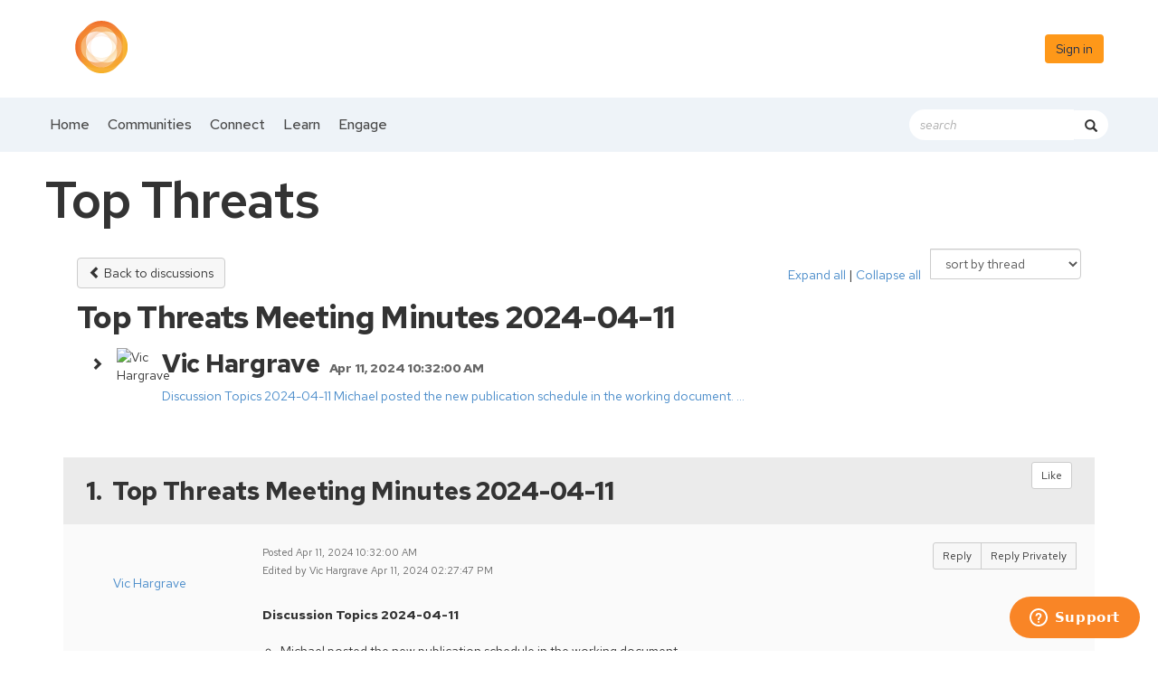

--- FILE ---
content_type: text/html; charset=utf-8
request_url: https://circle.cloudsecurityalliance.org/discussion/top-threats-meeting-minutes-2024-04-11
body_size: 99578
content:


<!DOCTYPE html>
<html lang="en">
<head id="Head1"><meta name="viewport" content="width=device-width, initial-scale=1.0" /><meta http-equiv="X-UA-Compatible" content="IE=edge" /><title>
	Top Threats Meeting Minutes 2024-04-11 | Top Threats
</title><meta name="KEYWORDS" content="EMAIL, DISCUSSION, LIST, EMAIL LIST, LISTSERV, LIST SERV, LIST SERVER, FORUM, THREADED DISCUSSION" /><meta name='audience' content='ALL' /><meta name='rating' content='General' /><meta name='distribution' content='Global, Worldwide' /><meta name='copyright' content='Higher Logic, LLC' /><meta name='content-language' content='EN' /><meta name='referrer' content='strict-origin-when-cross-origin' /><link rel="apple-touch-icon" href="https://higherlogicdownload.s3.amazonaws.com/CLOUDSECURITYALLIANCE/511a5bc6-b57f-4383-888f-dc84931b1c78/UploadedImages/Circle%20Logo-White-01.png" /><link href='https://circle.cloudsecurityalliance.org/discussion/top-threats-meeting-minutes-2024-04-11' rel='canonical' /><link rel='SHORTCUT ICON' href='https://higherlogicdownload.s3.amazonaws.com/CLOUDSECURITYALLIANCE/511a5bc6-b57f-4383-888f-dc84931b1c78/UploadedImages/favicon.ico' type='image/ico' /><link href='https://d2x5ku95bkycr3.cloudfront.net/HigherLogic/Font-Awesome/7.1.0-pro/css/all.min.css' type='text/css' rel='stylesheet' /><link rel="stylesheet" href="https://cdnjs.cloudflare.com/ajax/libs/prism/1.24.1/themes/prism.min.css" integrity="sha512-tN7Ec6zAFaVSG3TpNAKtk4DOHNpSwKHxxrsiw4GHKESGPs5njn/0sMCUMl2svV4wo4BK/rCP7juYz+zx+l6oeQ==" crossorigin="anonymous" referrerpolicy="no-referrer" /><link href='https://d2x5ku95bkycr3.cloudfront.net/HigherLogic/bootstrap/3.4.1/css/bootstrap.min.css' rel='stylesheet' /><link type='text/css' rel='stylesheet' href='https://d3uf7shreuzboy.cloudfront.net/WebRoot/stable/Desktop/Bundles/Desktop_bundle.min.339fbc5a533c58b3fed8d31bf771f1b7fc5ebc6d.hash.css'/><link href='https://d2x5ku95bkycr3.cloudfront.net/HigherLogic/jquery/jquery-ui-1.13.3.min.css' type='text/css' rel='stylesheet' /><link href='https://d132x6oi8ychic.cloudfront.net/higherlogic/microsite/generatecss/9ad54299-12e1-4b19-aa8f-1c43488df125/3c115714-2aba-4835-b42b-51e1c91b6b69/638917284013300000/34' type='text/css' rel='stylesheet' /><link type='text/css' rel='stylesheet' href='https://use.typekit.net/vnw8kes.css' /><link type='text/css' rel='stylesheet' href='https://fonts.googleapis.com/css2?family=Red+Hat+Text:ital,wght@0,300;0,400;0,500;0,600;0,700;1,300;1,400;1,500;1,600;1,700&display=swap' /><link type='text/css' rel='stylesheet' href='https://cdn.jsdelivr.net/jquery.slick/1.6.0/slick.css' /><link type='text/css' rel='stylesheet' href='https://cdn.jsdelivr.net/jquery.slick/1.6.0/slick-theme.css' /><link type='text/css' rel='stylesheet' href='https://raw.githack.com/morrell019/hlcss/main/newproduction.css' /><link type='text/css' rel='stylesheet' href='https://cdn.jsdelivr.net/jquery.slick/1.6.0/slick.css' /><link type='text/css' rel='stylesheet' href='https://cdn.jsdelivr.net/jquery.slick/1.6.0/slick-theme.css' /><link type='text/css' rel='stylesheet' href='https://cdnjs.cloudflare.com/ajax/libs/slick-carousel/1.9.0/slick-theme.css' /><link type='text/css' rel='stylesheet' href='https://fonts.googleapis.com/css?family=Muli:200,200i,300,300i,400,400i,600,600i,700,700i,800,800i,900,900i' /><link type='text/css' rel='stylesheet' href='https://fonts.googleapis.com/css?family=Open+Sans:400,600,700' /><link rel="stylesheet" type="text/css" href="https://d2x5ku95bkycr3.cloudfront.net/App_Themes/Common/PhoneLogo.css" /><script type='text/javascript' src='https://d2x5ku95bkycr3.cloudfront.net/HigherLogic/JavaScript/promise-fetch-polyfill.js'></script><script type='text/javascript' src='https://d2x5ku95bkycr3.cloudfront.net/HigherLogic/JavaScript/systemjs/3.1.6/system.min.js'></script><script type='systemjs-importmap' src='/HigherLogic/JavaScript/importmapping-cdn.json?639048862352129177'></script><script type='text/javascript' src='https://d2x5ku95bkycr3.cloudfront.net/HigherLogic/jquery/jquery-3.7.1.min.js'></script><script src='https://d2x5ku95bkycr3.cloudfront.net/HigherLogic/jquery/jquery-migrate-3.5.2.min.js'></script><script type='text/javascript' src='https://d2x5ku95bkycr3.cloudfront.net/HigherLogic/jquery/jquery-ui-1.13.3.min.js'></script>
                <script>
                    window.i18nConfig = {
                        initialLanguage: 'en',
                        i18nPaths: {"i18n/js-en.json":"https://d3uf7shreuzboy.cloudfront.net/WebRoot/stable/i18n/js-en.8e6ae1fa.json","i18n/js-es.json":"https://d3uf7shreuzboy.cloudfront.net/WebRoot/stable/i18n/js-es.5d1b99dc.json","i18n/js-fr.json":"https://d3uf7shreuzboy.cloudfront.net/WebRoot/stable/i18n/js-fr.82c96ebd.json","i18n/react-en.json":"https://d3uf7shreuzboy.cloudfront.net/WebRoot/stable/i18n/react-en.e08fef57.json","i18n/react-es.json":"https://d3uf7shreuzboy.cloudfront.net/WebRoot/stable/i18n/react-es.3cde489d.json","i18n/react-fr.json":"https://d3uf7shreuzboy.cloudfront.net/WebRoot/stable/i18n/react-fr.3042e06c.json"}
                    };
                </script><script src='https://d3uf7shreuzboy.cloudfront.net/WebRoot/stable/i18n/index.4feee858.js'></script><script src='https://d2x5ku95bkycr3.cloudfront.net/HigherLogic/bootstrap/3.4.1/js/bootstrap.min.js'></script><script type='text/javascript'>var higherlogic_crestApi_origin = 'https://api.connectedcommunity.org'</script><script type='text/javascript' src='/HigherLogic/CORS/easyXDM/easyXDM.Min.js'></script><script src="https://cdnjs.cloudflare.com/ajax/libs/prism/1.24.1/prism.min.js" integrity="sha512-axJX7DJduStuBB8ePC8ryGzacZPr3rdLaIDZitiEgWWk2gsXxEFlm4UW0iNzj2h3wp5mOylgHAzBzM4nRSvTZA==" crossorigin="anonymous" referrerpolicy="no-referrer"></script><script src="https://cdnjs.cloudflare.com/ajax/libs/prism/1.24.1/plugins/autoloader/prism-autoloader.min.js" integrity="sha512-xCfKr8zIONbip3Q1XG/u5x40hoJ0/DtP1bxyMEi0GWzUFoUffE+Dfw1Br8j55RRt9qG7bGKsh+4tSb1CvFHPSA==" crossorigin="anonymous" referrerpolicy="no-referrer"></script><script type='text/javascript' src='https://d3uf7shreuzboy.cloudfront.net/WebRoot/stable/Desktop/Bundles/Desktop_bundle.min.e5bfc8151331c30e036d8a88d12ea5363c3e2a03.hash.js'></script><script type='text/javascript' src='https://cdn.jsdelivr.net/jquery.slick/1.6.0/slick.min.js'></script><script>window.CDN_PATH = 'https://d3uf7shreuzboy.cloudfront.net'</script><script>var filestackUrl = 'https://static.filestackapi.com/filestack-js/3.28.0/filestack.min.js'; var filestackUrlIE11 = 'https://d2x5ku95bkycr3.cloudfront.net/HigherLogic/JavaScript/filestack.ie11.min.js';</script><!-- Google Tag Manager --><script>(function(w,d,s,l,i){w[l]=w[l]||[];w[l].push({'gtm.start': new Date().getTime(),event:'gtm.js'});var f=d.getElementsByTagName(s)[0],j=d.createElement(s),dl=l!='dataLayer'?'&l='+l:'';j.async=true;j.src='//www.googletagmanager.com/gtm.js?id='+i+dl;f.parentNode.insertBefore(j,f);})(window,document,'script','dataLayer','G-5QFZSEWJHF');</script><!-- End Google Tag Manager --><!-- Google Tag Manager --><script>(function(w,d,s,l,i){w[l]=w[l]||[];w[l].push({'gtm.start': new Date().getTime(),event:'gtm.js'});var f=d.getElementsByTagName(s)[0],j=d.createElement(s),dl=l!='dataLayer'?'&l='+l:'';j.async=true;j.src='//www.googletagmanager.com/gtm.js?id='+i+dl;f.parentNode.insertBefore(j,f);})(window,document,'script','dataLayer','GTM-P2DDLXZ');</script><!-- End Google Tag Manager --><style type="text/css">
	/* <![CDATA[ */
	#AuxMenu img.icon { border-style:none;vertical-align:middle; }
	#AuxMenu img.separator { border-style:none;display:block; }
	#AuxMenu img.horizontal-separator { border-style:none;vertical-align:middle; }
	#AuxMenu ul { list-style:none;margin:0;padding:0;width:auto; }
	#AuxMenu ul.dynamic { z-index:1; }
	#AuxMenu a { text-decoration:none;white-space:nowrap;display:block; }
	#AuxMenu a.static { text-decoration:none;border-style:none;padding-left:0.15em;padding-right:0.15em; }
	#AuxMenu a.popout { background-image:url("/WebResource.axd?d=YAYach_zykzn7tRotFpEUsxzQ5FLPvh1vpHddxQkTcIGzDHXoEXLA7sJZpvZ1DZteHEFYx1BDdc4OSFbCGMrvl6emEIE_mCkf1V41TefuFU1&t=638628063619783110");background-repeat:no-repeat;background-position:right center;padding-right:14px; }
	/* ]]> */
</style><meta name="description" content="Discussion Topics 2024-04-11 - Michael posted the new publication schedule in the working document. - The tentative publication date is 2024-06-18, but that i" /></head>
<body class="bodyBackground  viewthread interior  ">
	<!-- Google Tag Manager (noscript) --><noscript><iframe src="//www.googletagmanager.com/ns.html?id=G-5QFZSEWJHF" height="0" width="0" style="display:none;visibility:hidden"></iframe></noscript><!-- End Google Tag Manager (noscript) --><!-- Google Tag Manager (noscript) --><noscript><iframe src="//www.googletagmanager.com/ns.html?id=GTM-P2DDLXZ" height="0" width="0" style="display:none;visibility:hidden"></iframe></noscript><!-- End Google Tag Manager (noscript) -->
	
    
    

	
	

	

	<div id="MPOuterMost" class="container full">
		<form method="post" action="./top-threats-meeting-minutes-2024-04-11" onsubmit="javascript:return WebForm_OnSubmit();" id="MasterPageForm" class="form">
<div class="aspNetHidden">
<input type="hidden" name="ScriptManager1_TSM" id="ScriptManager1_TSM" value="" />
<input type="hidden" name="StyleSheetManager1_TSSM" id="StyleSheetManager1_TSSM" value="" />
<input type="hidden" name="__EVENTTARGET" id="__EVENTTARGET" value="" />
<input type="hidden" name="__EVENTARGUMENT" id="__EVENTARGUMENT" value="" />
<input type="hidden" name="__LASTFOCUS" id="__LASTFOCUS" value="" />
<input type="hidden" name="__VIEWSTATE" id="__VIEWSTATE" value="CfDJ8JEeYMBcyppAjyU+qyW/thT3kDYLyBlaajFJ6Sqj/fhj/OtqjQrGYJuv1TMVhOjRhiPN5uChB2ndEG5E874BBbubazHoW3uav8eRFzXw8UrFFLIOyOcIlrsSSQnvPRLxWjQq4oBex15HNkbsUCDVm5AN1N/Cn5j00BVUHq5Mda9tCy2Dw1ZXd1/dJd9ih1vspMTKA8oDWpyqE0mGA1oMMSNuCQWQf4djd+xWHHSF1XyiXi+cG+D9y3SEs/UWknN3BS40zgJ4PjiPWMSLK/FRhKrm1khzHAydtsI0YHqS/2796kSJa6RCo1RSBSzeqTTaHy1ku5/UyoLDhQiNlvu/CFCLvbiEQYyu/IPwKd3zTnbMUHKXP21oukCB2TTO2U2zrBPY96IQzYs1KfwLrkEBPLkchmhZeHhzsWNYEHhLkqf/JFEJcjv4HqhaMWFsPQooD9AGG73Mk4xoiQjqrQFzvSXYI/ZTaG++xjvl/k3jvgbwdqV/K9M7UuYYAbO7HjL72AmNrE0ptZhxmp/Zp6QPgyMUQVzZrciD/JVfMK2ERiSeIWqGgAXCrYEqTRrAaimOKi8muSMv6zxgtCYQjJ4fijYvsV7+8NyzPTcZkiEWFtFRc0Pcx2pKEviU89DbYpcpCoaZtobu9BJ5DbUcNBD3CCR3E8TY0YtNUHQ6Lhnjwlbmkq29UU8wywnBAPvGKLt4D/SRgmlWkbVXxykNNwSgKgCn7//nwzcnImd2TkvTMs4IDND+oB9GJIvLT7KWd1oTpgG1IY86qSYLHd/CPzzw/95kyiCdOq5zJh3K9KDAs1I0z0ZjHR+VfqDrlTs5+SxBNGVu861QfA5wg/wtEMxVojD29mg8+OiwH7iJyb4xUlkEXEqkJI3vRgOw/eQtuIZvE54BA4DdfyDCVkM/f6viNXZal/thiU4mmR2m+tDRowgURq/qxJM+HMw93CwN19q/Jn1zb0Bd77F/J4u5tRSWxig+6av1Ynx1UxJDoOg79CChra/vPhdHmmdK9VPJ8cP+U9uLormeubLN8nymMKY2CleNIvXNBEU/ADALAIXS1omp+PDFTn4BCIpjXf9SenEWlOWYwG/TI8YOcT2sYw0YrEfk8GIeI55qBfHFwYuqMWukvspbe/10iw77PyMMXuLROVv/7ylZ1JeZA4xZRB8VikPIoKW1rreYKyzjL8YlZ3MVPLjaC/TZzmKPLz8QeG5DR/sd8hFJ/EpLkz3UN/olSGZ7jkVtSBQJjuXOnE6v884mUYzcE4RMm4W+uxB3tK3wTJdbLZftGIRa3CZiM4/YZigzeQRAEh7v4xD+VorP7l79/AslAxCv7gZZMXqJrDRLoTg4+ZD/UvaVXHM0bWvex4F6nLOivtdF8OSXMDf17mmC+ltnU9aMwwXYlvy6eNagY79Tpjw+4QsHV+QVZ94/2c6g6lbbVLEjOLm+uV+jmS+2Zt3Pj4E4wpkxLyOhT8v1vskirPSilFy24iT6G/ngy1hBrubFYHzBdiheFGZCLx5jiX0kgAce4WLCPnxx6K0Z/ThBVPwU+M9mONu5p5Ek0MEyfXu5V1mek3EEyAa79R0q7WU/H2EArkEC8FcfTnQo0HzIlfy5U9J8iTWc1iVpsqhox3DVaIIN7xzaFew7DbsOr9UIJWkYbAsfh8cnzRLJYSkiR3FM2iQCYKInqJBVKBWsYsndw5WWCd51n8HDgWj5RBC7+hDKWqNeEP1JXKl+U7Q6SLHCO/Bv9Bq04qNYEDOQqYDw2fbhbIIoa8Ngzlc/szW7qrWNSMM0eAMY9t8xceGyCZqX5bKelZtkXraz8vTGc7E3CdaWktY+VDQwIBR7Z02YZfveOz+a/VNP918KwMANVYeJp6nL1ommkVsvK2JIGJx00Kh2kw5NSEaTLnlVLyJ7n1utKkGvgbkMI31ZTFqKWYPocRF/HgiWCITxXiGoRm+MV1mxEI2hq9bz90Jy1pFi+ijh/XslCuSdmnSERBp7K51xITpJKzmK5Op6l2KdfD2Wp5qLZCtnWwU8bSI6mk2RUOO7GtMLMx08pV/jj3q+1cWQqPpGI+znmrInOJ6weUS4cAb7Wh1yiEYmvIsxN2dKKAV6yW0dzUZbmLY+exmI/eD7R8KWuMLBf0wv6nkA/EPZ4bkguBFR0po8CVq+Wt2xMy70cwj9tkYZUQD+m8y1NJ18O0YLuVgmhTQ5ycyBimbuo41cCMbrgx462MxpjeFnHLsxC9gWeJLf839/xzBf06ohwFYvooJidfQLWge0tYU3k/LHC1rycJzaqhGdTGKWjBl4XGrb3UGqCaAeGEuLA7xaueKYO6dgug1v2oUsq1uOs0kCz3/HjGON5dl2R7/dS13Tb9Jp1XIggp3mJ5Uao9jN4f3IFqQmX1et/tptm9Y06WXEFfus5bJqATpB450++sl4iryBijpey26angmPq3ZH8yeM6sE2qaDxkfyd+iebunpVFpSl7u2y4BPIT5JWeeNi5UIxofCpkV78G0VP8lUsdsavsd+HIf9O+p+DVoNToTR5/m+BohbizpJMiV6BWrxQmOU9JZjYjtcafDDPmlDLjrsfmCsVpUZqFSyvzTMeETrVCSsTLJAdwF7lt6r0T6a/2zNyJTsYtQl0g+IX1awUlNMRdbkOGrjD2dxqNoHw17+gOfPNJT7wOSwOWLYnF/etIFbDTK4dLB9J8uUJYOn0I4sO7zYtLJzTBGdLr0lyMJmtkPRV951hR5AHmiYEavPzNiur/C1G+5wL1C/r7pzsBQND4kgejeN1/AYlVJ8qc/ADDxMEmlzHK5tHb4px+2B+PemLZpLkHRDWBeSs6zKsQO1MhEvm/UGGsHa7POj4xHCM0rtLB2ezDa5cLYJVgUZrENBm8yGSSrO4XiB4cKWbbjVCIGBPNqVxgUqyiF850btzCxOxlirQTdNQqRn1xgO8YTiqzpciWgy0hzGgji7V8SVoHY479QdQZaAEVr4L8lBRT48H77wL1UXTYltWIod9xZN7Rx4E5Nsa/LxJJ0PCWxKPdAKJXj3uYrM4iv6OgT3FKnItr2jljgL6zi9H3RVVHqqVI0BE4cTQoHc1XlqMtePfSrGaGmzbMrzvjkqbTYP35FJsxKoEOyUoGJvP85EV6eRbXu2N3fwzaBzYkV1eIbV/WZT04LVQEvO3h0S446sdTejEH0pSMsVXSo5W9jgLPtcMBjDQF3PjIykWh+2D+QE9ryWlrV/DqHtnffiJ+tj0CTrlv4Dph288PK5Wzd8OmEzny7Wz4ViEHKC2QjnWEQf/XnSKtphkh6dE5c8XYAdkz/WTf7LDMUH456YROgJjfJmhwh6VFATu+ag+u1bLxo7/5iQOKO7lPTWKR4ZYHL+r9tj118E3XyhUHdhJeBQu0ztbM27Zxipbz+a2roa4AdfPXXbbPFGpBrOL4hKIVD+zmSqDHI93+4+4LPI5sR0pG86oEmqFV0A4oRIkoIP6XOzVdeGx+O2KB0TZwWxhwOYKIBAW0hK7jrfO5hMKk//d0d45fHBd4BXsgxSMZGVD/We4IQezcOl8srW/Jl2nz8bWVnThTIXLnxhnQrFNOvS8U4kP5dHEDdDscB/eAcCIVjEFtWQ6oT1FKsiGWiOjzLQDSCexdhif6Ixi7sn5KzU9z5VzItKtvBKPpIsvMksQlNP/5BHwUEfXrOg2uPLHyllnf8eDu3RNSygM8CoFPoZBaSrv9Vw8hBw6VYukJyRuOop4FIhg9A2icu7LALM5+LoZOKQcHsA9zX1IldFTa3cXb2g5Yv65GCfAcyA/kWdiSfMCSbgxLt0+koF+z9FPAODWmffFbwqW2Mn7i/CT8ixxTmFNIxIlXvhdFXVOdCRhvXPSPPN0aFL6CEa2X0NERmGeofCNLlj6WTXQaZ0+9tyKvOKPAXF1GvfeJks2LBflII7DGPgucTdGq1jEN66S+nzwFaZJ4qLiCVC1igj7ZV13dc5d+b1lqZK0dG+2Siu2NW+nDimxfj/2nuF+ITIkLAjVAfyhVPJSEbET8z/lsFrXE1ivRRFAg1jgrjNfblHXpvaqbT0p0OEyrPqffIn0Ik6d/RLIGEh6UutEmjq8rhx4bBioPmf/Vo3Q1ZMGSt7MebZiuDZTXi3zMtY61CWk2i9vYpHBzioSjpQ81H65ZLIHm+2VSHErmu07ZImRB2vEvrLr+rRMyx5VE9hHrF6e0C0QySoaBAMdkFehOLuz9J6JWm1AuFVIoTRGVCkd5ED7tLnRhjn6XFd1U/k/2+mk/Ft/f23si3+kw4GZ3roeX1pA/430pcEkfmNqMPpLe/St4CbTOHN+yQoXv/qt6GlfI3KiGs2VFBAUy7eqpQ9MVJ9tTlytFhq7GiMC9X93hnJiT4I7AwLpvy4a7tY97s6lDTY4OTcloAFw1IvsgpMpxTDsgayjVLn1xOb3dhKKiirAjR0tCU/lI4BvU3jneQueiPbYFkTAjQpJoXkmplsruvTmdD0nZSexaYxOPJV3nZOiKhYCcADi1JE0op58cQfSVU51GPZLtUx4j52NGstplIlntCenbOth1daDOFUSqR7KgnOrr9WWFxcp8lTu8E+sGdWuK34GRDVKTJMr+Z2uDZaxraUGr7/llvXtnBmMnsBg9S7gkrHYCpMRPNC2woos5+KYbbxyuM7zQhhixzt4hY7cGiOVtXSABQblM2tXnEOEzaye8D75iPh2v3/arlhgBbsLn9RnjpGri27B/bcoYEyd7ojF/GxSUz7sw0xeXpv0UGgmlSKiQBqj/efomDR4Df2jD+YrTb/HkKFBXCpwPwIONFDvtrS8GWbZrGhrs/imlm6JrVTE5EeUPwMX4l7yiDsGRtrmvHaa0WgUmw8WbinOvpRACWfAtGq+eyN/WoRMkdmOwrh1Z+Uw9iZJpgoAZ+gUjADUjL6N1frIFoOHRwustVDyT6LQlnAyc1KWnQcEWGnJpiEStSOwFKqm+niAEDFBVgAb3rR7u4l+HNW5YhR1E3cLEUxwVJCssUaE1p4ml0lrvkpwtgn/dhaIrbRXWbWkJIa8Jdf4nyjUKihZerJ7UUfXiPWSgOEAKQb6W5iMUfFKtZvOZXkOiQSvNiDplMF8oT0/mB/R0qlzWwAIcIJaVamU0sSltpAC0oOKFwXFteV5CtqnTaTQ/ye+R5Yf9OdP2/Wd36CRbW2BonHo1WOh1rGHCJpzA20uLPj+F3VjkPfkYwNc3RinXjb6oNxVYIiSImj5l7AeSQBIvLpgsfSJMbJWTEkI2DY7dVwNlGSCax+jLPG4780x+xjbHG6pNc2mmP/rfNWzx15Aj3GzffGcqur+4QY1oY4imgHwLJs8AkOnkjdOQF/N9PI79b6ogY5gcqCLZsHjMDonfQaWvEXEcO/WpBd9NzBkulVkt/SM37QdVMHxCaj1PpM56pV95yDXw1gh+EmRjHV4sOb+GBOwUL5r3CnqhTnw/kE2yTbCTTsWd8eOMW4zvrJKGPhELnpDhHUXydB8Xp44PXK1iAQNXBgc9DY1P57oMIOJFTonBeWtSXv+9a8gvin73qnsODhDHdR2IVgrE5lDAufJOboCKVvITkLcvdE2u/j876rY2fSCQp5b0XUcJ3gncrXBQLkN9n6m1NZ/COXPEImJBOcdRowpdLDPCf/VxJwewBhapoBJW+JIiTd+v/fdhn938CDMdyumgHbAg8cpvgQcoGUNf8fyLje1nwgm51Q66IXeutWwss8jPfAh/t1Qqjmi8fKfghZxc5QA6uBTntM17hAdI28jmjy5SfiAE9AhH5WWo0FbwC9/DleuD2JJktisNLPAPaQZnKKOYr2p4NMIBG9zyoINcysoWd4+yiwun8KJJHAwh4L1ulz+8VnBzYtGHUuGVpOKOxNQNUXvVTJol3Fc9eZiuNmJKyRVpu8Cv0YCwbDm8FmITTqPBpXR0qEJOt/t7vscGi3vT98+B3Zf59q4YRH8cJBgfDYFo91t3bjkKra6oLxEH/qhU0e80Q3Trzmec0Ze8sB8bh2pVno7nVnNsOGtJeRDvdmd3a2QIAP9/6648R9gdIL5EH7/5WFk82OmD9P6JO++tbNlmeZWEOQEco/5Qaz53YmMuPp15L8TfhZ2uHHPUkFQXrAzq1T3K8To5jhIxndJHGtSi6IC0QmeSscBv7/Hn86lAZKeJpqEvyMWJVTIOQaqP/iin1Rvx/XXiZg5odor1HNkp3E5WxWgLbQ/5RPrKxHYaSy1xx9lj8/RL1CV5eyyDn9KcRyxJKQZGzoLV1wDYFB+8Yp4/H76i2gF+ocUx56qIq4NAZc5YOOx6qZzwaRZRAM/ybBUa662kSK+oBhV9ZDm+/qiFDab6eXDYFF31re8u9AXEmwhhFwh/DZmarhODt4GotRT2PpO/iG7ig9GpZ91b0IRvRwijcawD6nNejGUlpbF8C2vmo2wgiCiyb/K9QTDYw9vKwksj9ECh3kMWOB53BJXn7dys6R+Tp8wvABk12K2BB00mCnZIug8M4ACifqcJQLGDqe74gj1abTGHMuTqSLGmRxHC7lszF/O4CKUKsSaBkZb/T3s+UbiptXNFd+AcEiV2bF2YTddcdiS/GLJEDY8nIf2SbuBSryLX83iAsP/QHio/uk8XxrtM9QFSy0E0uPNc/ky3kGtqNHOUDPZwpdCvhjJ1QjPsdMLF8iwTDtVpsiVbDqIEhQhU9efYRxnDflEF1V8ieLTSQEAEH09xxwUBoGzt309VkuLn4z8GiwyJyyH5YPyxdwz67attZ7huFaJFNjqo3isc7miPOqNux6A+0ME/E5Tvg8ODHEKUlcBqIJwOqhy7CveC2pq7jVzQiy+X9rljboayCIJ/XUD4NnOqwBKidjkKiFbBkgHIuibzZY5EP/k1IzlenthOhZ+k+bQFKLxtuvUdZA7Y7N66oXWEypLSotzRobAtzTYVNhYMclpxPbLW9zQYYCcsPCJGVholZ11gVLltLCqtgcVncF0bKcHhatd1e7GYW1bJb+6Kc7an52HtUG/UMkeQ2nyG1f99QYqXopreBgvd+l4V7Vdav3ce1EBWBGkJFL1Vrve5WnE4FrHS/we3swKCQRjylpHgKfIdOSJH4G5m0i0O6yQSyhHZU8uUoe1siBk3xbVjQd2xT6bLcimNQhqqjgGm6OpSAj+7H6BkJhP1nhVB8hxd/gFEG8R6pdUiBfoee0qElbgoUYvflIkK2kFGPymKppeCY5ljS9TxcDLYG3YkrgaC+MdbZNk9oulBXHUDpr6pUB1SDSb5i6tDNH/C5jvgl8QVg8Am32LCYtHnFAAll9yD/yEZika6k8RNQ1EiBdLmaWWIw5XMB6cA/rDXJRgu9vh0TU7L0RDn2JmbJPwOhDcEXXgu0opTWpUnOtYOZ3O3+XcxHI7f2AL2/HpEdTQ0G46RFiShtOBt3wk797LOmXldlzai0nRZXVdfEYOK4GXx+q4c2YDxmXf5H9fiZonVyDeX5WEYwq1jGIqW7tzOgM1sIZra59KquKj2GmjpsdNwSuD/5sd5tWOTW35ahyFvBgJDe2jbtnxSXgK882cJGwDWw43y/3sAnqgGY9JD/[base64]/5LoNHnA1Lye0LSrSCsdgOL4BCWF9iVBQrhXlsoyb6AF2evN3CZv/3Y8POWSew3utYaQGzG7kJysKCtiZtNuvwvGC3NNa6QVspvCc6JGDm3jOio2OFKsgfHpfApS6q1Ef2upQwkQ70AXI2A+cCPP5ujAIL9ifj/Cg1CRFz/VdF/SzL/o5IvrGoc2uNnxm2xwv2y7lsUnSkCCqlXOtXfw7SSdXkVTIgZnxUKFnT8N/ELKtY17p5Bj83J0tRbGRKqK3sYJxnIrIP6j0tyASnZksfBM9iDv10TKWMzvbTkJc25umaUk8WsyFacF2DosY8Y9kupi6uF5ctBAIiOE4vcvVlATMiEKTefVXUlfZifH6l6cEo0tackIHTZJRFpwkqGVurVZwe/CyeJvPrcn7A2pTFPCYd8hCyKD5BU6R7hwko2/QvwbwpmltHVh07ThG7IVLc8lgvlPce2B9wd08BeLEh3X+iyuyIxUBpkFKuvR2cquEJFfc41iyFkpToVoqtpw+2MQBgiSXwvsVoyT+mY7TKb4sVPteLWJQuqVxWcurbH2Ml/Ihqw1qVbKrFfyiDHp+UYXjamUkOFYAn2c9nPjL3LIH4kjS75FSc9OnFK7e3RJONT3lLk8KfCMERqhL19OjRzRW7AJqLzF9p3bY/6BjQcUc8tx1AAoNM0M4HNKiO7+8YWzJzIO9b2TeQ25v89bJ9tEcLLb6YixmvdgMjoVcnvfeDtY6J2guwIIE0f5kKztzCxlCQ700eRhxa5yzt5Se1PL86xJbzPuoPJ54UOnwT+pYLCx+O6EV1wlapUmWZ945mLG5Q5STHf0xNZvoy/UFrvaMJgBW+pShnQV+8xE/3WlWSdyAH6pMvaAifItLOp3MjH30H2UbrFgLH7tcSd0KaQojTU7DfftNMKYo8EOMjfX7IO8fQPU77l6ZmTCXy8uSyEjvFiWqXTNFUGc3iwH9yrYb9VDmT7H6/av7XFGXEPn65Ul0FAj7UJGBUK0Bkx5cC02jS6sledVP8v1mto8V9Q+jbkDqvOMjWCawS1//ZtJEm+gC8cnME/3EbKvngVARQrBNM3umei2HDD5xqWnFMQ2mCSAWlEr061f4Cm41Ckx9Tp+Cr2y9GY9x1OLac2bUZWkVU/e7RXLy1VCkpnML0Sw59ZBMqQMhjQydA/uMasj/4lymV0RnTxewBqKo3Rpa/YC3BxCV7qiLUoqPqCOT8PeALttcj1nW+aJPlRb6KpodZ605mvpWdz7EALc5gAUR9ETL77uOs07qnLb7Op9p9lJRjFNHHDr/xUU+eEWFQk64sx612m36aIAOT2ALD/UN5Xxo4RE0ghBO0nIAIoBnHCqWrZG00ES40eqbJGEePT/9jXTTFG7FWQsidMqFIOrlMTZDVMpuYp7SbZ8Z5hL70/U1Iu2g2R1zEDDgknzt1+jiThfj8r+wWijCWdAh6TNbU0+MeEehmwFUDTMPc40vnKR0V/Hy1Tothg2ZCWxg52keByAmBurNncHQ+Mtj/guOZo4/Km3c++wtBHNqmYmBGm3Ef9q2FlPQu8hzD3h2GUIc/hLRK2kJ3ix4c5yBMCrDDGlD5hAZwJVaaU2iA1ZbAygoLIXGmbHT6ctYbMhBbZxO954ccHo78OvDmze4a2JUyfnle7wQZHS7JtxTwmI9ZOd/lwDVKaQodsqZpcowdKRhKzfGx6ognIy5vo+etTfUdQPwDsnVEkoo2zywBlQI5npJVg0OpFonzlCc10s2a/wizxHwD7hIUsCs3uHLfYN/a7rCmZ9ghPMSTAXv8JvpR8RAYPleITcOKxDX69AXz8HnFQaQvE2qn8idTSkFfTy6TTnHisg7Eym1EUZswTl+QqWj8pDyju+nCgOGL4SkHJ5IvFVBVh90FhZqAlufEIjG2IiIA/Bmw9S0++or1iHgidZ7ei8im8y3bOdzqYsO5H2QYA6vpggJaEe+jFZV0Amvdg8UmHl4nzQ68WEDCzXE9ftVIY4EShtZ/zNo7SAgSyl9wGhcNBnwbQVq+F4VAS6u1mxrezchZXGQTJPmoqSp2XjUnw3HRYuqj5q/WeLnIIieUZ0zhs74Zhvop4q67L1p+du9chB7TKoEGNvvJo06UvZuPXaMFAwXmOhb+9zik8iM+gRola02323zlW4Z5ufvHYWjYVFBRvJU2vgIMV2D3t0K9POrlNYl+Cb1O8oAPeQkbQMBdjS/XPAvwOPyxuxlD8mvPnh85tstuMuhuej8Con2kEnDYXoZp3Kg4UcCCHoVE69ZFz+p07Pmq4NcOg4Q1ab3Wb/7KXpvm3kDH7+2Ou+z1FzbVFZxFZS3whdncpEqPoakvEyImm4/LcFeY++xPd9HX6xa9dCd8UQlKjIQ6jH7kJcsQvemHG2Ey0GMVY5Ag/eRq9791QO9cfo9lNTZWmc1ny6hldcG2hrwynvQBmUKUqId9ci/CuZit5NHJJF7lkUgWirPcKXGU8JWnzJ/[base64]/lscrgp4q9x8uRXyfm0UBq828n4h079IUSrE2zyDTyP8Mt+sEq8VxkjocG/jiPdnfP0vsqqH9orYw8xmlhGOUsowRDY34+PgWfv0z8ZOxR4vV7B/yqGrU3tc5ormxeVVSdl8eIRMXOVvFR8xjhFblAerZ2ZV/NsH6VNNZ0reqXGmYXvo/[base64]/qZndCAVF5kbYCx+Hhc1e8ow34EGHjxdxJ0jYLbBADxu9knJpq9GeyZ4DEHbJmU4CtMRzhjDU/B/IVcOOQWs1VDwhbGS6d0hrPvrH2BF+pFG/jHYexI3lvWA3OncvtMi/vpcE+C1f5kcm9nDsFvUszOZ4j6X8J8f+7mQ0JtMhbu4WFi7v154cS1PtxJPVbd0/CCemAdmY+Gecy2hRaUeeGUmFcIMyVRcKwEbPldBtf8Gs8ny7NTysuEO0rbIOc0IxQvtsil7FbLYmydWaZScu8C8O+KOK4X7zfCRLayJrl/Gtm8WQjHow96ChJUAonfRY+gnbSmLwSsRqKEDEOrllxwhYxn/n1s5La+mnrd/7zCHWyw8Y/Bp3+yE8O2SN35pZE0Op8+Ouw7zaz+4x0pYlr8jdG4thMjzO7z1W8ZPr8+7XY6egfyREZumsWFH3NDKmFnNRj4IsatTTPPp4Ar8/gCQ0hwzBLxfl+aT7noDdyjVKSEde2JPJDHWJkQChAgrjYvJLwt9YUCSivkOC6AsKMdPSQrrn/UV/TVs3zisucWHl1cA4hAuCBhBtC/bMxe79wf1cM6HpveSQDvwaMjkcMvS/cTDvRCjEp5tkMyfKQaTJBjYFhiARog7eNFoBuRrutow+MxXfEldW+OCFivfCARktGox8S43z9BeqxJ0ILQUIf1ze1wLarckdXfmXUlbnlmZK5fz3yTNE4QHnzY9TLg2iEgPiqX/nXtyVuyVlIdu77Y3+18oFz2EJy9B06cqWpcO9ar9Np/Xt2NlF1V/D6S7IuuFiG2atENxWunKbISYqobFlU2knG+MH7k3QsCzmHKV+PgEGzDuQ53I1wav2K7p+YEH48s5vTK5RQ8IKYfyDU38VhASyH+Qkagmz5qZ9TXCFe5FSNVt0Y2/12+UAo7aNlVoiYvSWdI8DJWC01/owGYQGenZPl4vwm+2dvoXDvwnJP39IpMkIaKGyrohtowfyDIe/+T5fWuiAhrV8TmxqbrxOjmtFfUybo6mJRwDbRh1J25bzc4lhacnqv/XFvVS0xvsdvhwEkamsJrIYMIpXmo7YkDu9GHLHYo+IYHoqbuDO8hfGbHQ1R0vHFZOIwUQDLFSTxofkJdjPl291kkUkbNVEkJRSnVIC7wMiFI4s78NGhYU9NvSuhHNKSiVAGqtIWC2Zh4mnqJsMJcXoNz6b4UyAwi/YMU4ZLiYSBrsK0jU/kPE67P8Pi7nJHqDLdEZElh1K2Cy8UTzaOcbOyO2b92Ep8tE/4wGZa32yW9QHQiwTOL3kGXFRL01jhfNNbK1onk7UadowM2JbBdoDD3nX02ETb6L5OYweBurLerdhHLZ5iLllLpeys3yYYLVfpNQLOznvqSFO5f1ygCk1rNV9t/pk5p7aBDrqKwfDwRvQ5oSa1PbUbtzXHL/lsIjq7CV/RqMEmCmY8PDc7Bgiv4pTz7wrFWXb6s5voNt7NNPRUMN/tSQKp8C6zTOKgfo5qCoq5Lm6pA697xLpQFHddHxTCG/Z7Kry+lBVlZoOEXSCfy4HdeoZ2qdSSNTAvpoP67BRhgQvcY/vnONGLYmgUF+8Ez1c2sn67SrzL9sSEQdvz2Pq7XoWCPmMHtDM2wgVsEICH+FSWLz+WKNTO55DZgnOgtx8x6mA3cP2OfxDpaVbFnU/uuF48YtDQgdXIRdQ4iebKXv+OjlgwTNViUZ7OkiW7VhNM32M6LAaP2+MpSXO4aaeVY8QGGnWSueWF2yp9cR9q22XBRXHbYPPgEr3d0qIzR1PURK1w8VOT7oRGxI6PoPou/NLiPHtbGoQHjQrchYVwOEcZPHzdf0/pz2UU28FEnfG6THGZ8UQPP0h3XH70b1DJxTeUUti+KW310CPPFls1152RfvQoY7WYoShrUeecXUDsXi8roW/tfldIwiej/qI5c6pOmBS9cnegnJgqYJuyFdJWty6HkXn1HxqKElWJdfQGGoMW3Yc3lIA1ZrUGxFrUAK0rS8W6505Zr1CpCKegdvWIM2JEjx/ALwbtQvAe8nidTAqKipWYJ9z+9Zr/jTNHK+8hZOeTHhTPprdwdGE7jrz0/cJBgqE+M+yTxLmqU4ZwGAl7aIfQYGJGrfeuCoTtEBxcTLoAXM8augTyA5M3GXiCIhSrcMASgBvYdO4xGxbc3z1DL3J+p52wRrkHhk7E/[base64]/mLHe5K8M7HvX4DTbtyMYGikHRd4ABDIVbEghBTyd2WV3tgnwSexgfjHnbYGlfsWu22M8XT/RAM+m7wUt4/tuHBV58nuwKFyleBDCLUZO3T30BMdpub+55ps0M08wDLPZQWYlplKsvvV+qQn0e7BrBGxGV9NGSUCUauHVQRm1RDfRdR3fTOTo8UAiDYSgeiTjjwkUU0tMJ7CbVyLaIRCr5At1cL7xXidgV/0yZ7RZIRcLdtWRaJ58b6HHpw0B990MBuZDAEN3fd6NZofJW0WsFWQBZR/LUFWH5Bcre6X99ib4bCOzUwxv6ZAY3EV4LLe0X2WNXtaVgkbRewWpYZCOBevKVi4dYJK3z77S3poLn6aY6t480voPOMvjARA6/JxX0EY0cksrq1eJP6rUvpM/cjS9wovkdB0UZEMruKx3Vgs69NWKhx0M3GbJRXkNIpmqs8QAkfDAbtwlDSlZmwc7baNHYP7EW9gaZnInmbd2VYkzr5yYT2ICGIJPMLlFBtzecBheI2IquKkFfGmi5Jfu4FXL2d84TBDWyT9fi4it/0V9sH7hZIC3x2Ar4gBQtWb64g/GoGOVLbQqvR2j1Nq7/kYIbczTVh1eGaX5wbosL2ty1VTFku5Ga+3RVvDnz/[base64]/uvh285tz+OsWTqRij6aMKrB8Ssh7Mytn4RXWueihZc++atn+8VUVorOZdqjICHu1pxtszDgUkO8z9T7qTXr2yc5A45LpNd+Zt9uDZTh0hD3lf6sVBtVAp5L6S6UPtLJbbyfYcPVODKbNbvqmZmHOvkULv6weqZYPIaRyiNFjD9gKYEZJi5tRc/ZcFjdmhVF4bMvHC5PcdhbFTh9nBQXPIt8MHdiSVcogR8PN6Lo50pC+bVGwu9/92trFBMye13NiZXAnA2n89fvyqoIzWRxt4Zu/ux/Rd1y5hG1D58VTwTZLagls4WBw9abJeQFyhuYB9h2/ET+7qYaZhxzqD4pmsooYurcey2uzodgt9tDS8+angEgUoex+dmMthvZqOmq/oHgbBgK3ToooaOE7cZ035E90uFcDzFyFVberW0GuIfoy5oHeyQduCWY6kkqXjL+JAVKnBaaU3j6BTdVgvkOZlr81SC8LmO09I7f2SHDVLCYun/[base64]/I5UC4r7MTzsvQ2gWpxRHTPkIH1uq4a/sKhg15UD4EIMzNhfw7f54fJAll+ZTzW+4nqRgz9110iKxzV0wNSRnsp4Nst2XozAZuxvfL7NJBfxtSFnTjMoudVnyFmdMgjd00cNwT5UY3ae0S2kjFbYEutBfCVxX7OhuwyrwC5XhmCrUs3oLoMK4yp/eHIvkMcEnRMGjypUReIi8Sf2YgyybaPlZoPbxD9tUY/lDkzxrr3PPBkErQLISADf90fVDLlOqG6maKsdC++kPMn0/y33HSGmK2IRsk9nzzorfjaJXFw/ycgCgqNxT4sRvUFLO0RdYzQAULNt+ihJLMHzUXeaNEHbyaHY/GUFBk/KVyXDFp2z0XHOcOLftb75GaVYq4nuiXbKlJXLU2XH9Be5mi2FKpG7TCvetQ+pLDBUL6BO2xjE7T4KbX6XgYKTySmDVKtPc238iZS3rkhrwy96k5SCOWROt0VC0s0WYe0AAoDiD4eLt9wRQnW/sgGI1viO7wuox1Wrjwe8yWNEgLw4FLqUmdw46jfFKa0U9r51wwE6C+1b3DdPO6cb6pu6tkWEFwhlOn9D2qlmXxsmGypeT9e0h5CloKBhR6LOQuwmMIY1R5dK8VJv9JTo74q/ryYRwUNBPdzwsDW7kPEdOShOwsrXZW259TziTEByAVQjYqrp7IdiIJ6Qs6E/IhrRHvBY0SI5rz5Q7WJUz1kxmU8jr2BTfqL0SCnnUa+H13Oct+62YZt7LgFhsCDJNTECyuP+GhpZKjET0UR0+7QaP2sZk59xiawcpgzoUAmShVJDA6C0feEh6QRiSqWMFr6qviSlPXU1V86lQeb/qbVhtLi651nT6HQqhfT1xvtScnreYGgXsDyIwuVQPx/oSdYhFbNrwiskD5D9CPpHPFtasaWod7D2mCget7294VASljuzHyUn0ANw+nevuZh2pqOFD6TjRCPD/q58iEC0jHlZDjFCCC2s8fR4VdzG5lrTcOCBe1Gy0dvC8gULal1cbszS49lIFIQO6m1HAB3UO34fdA/Xr7p22Ikn87Jveoxsdmg81StScLdw2YNLVt37YqKWApLNemp4ml9qwq/IWuVNuIuZKASrlRlsm4TbIIGc1Oxzmzw7BEkA6W2wHbsWaogjzCM0fjsURGbluPc1uGak4BbfrMI+ur+G7GJYXHAz1smZGEKLMxqzik8Cth2hwJnOoZNSk5KBPGKh8KOv6z224zy1mTdxhpEVCac4NjSl2ggs7NHxBnP8z4ZaFQe95/TGxxMDS1WAVh+L2NSXlEQ4l0DAWZGCFXw3411+t1ZuIBshXc5vjEdWDNFFwFrgZLhyx+KJBEpGyuNY5zck3gCIwjT9kl6kx9PvLoIZa0dlj3W3T3pavcDDkskRu0JhQzJe4Ic/54Ra6jgHDAB/yAJbPeu8Tw7uEMpnlm53tFxQxlU4HR7Eqoqowx2bYV31sGNvBwppf0p42vBevZyM8QfgCDLyK2pJ9FtBH9QbCkRhQnf9P8j9b2IDbNsbo1Chmfzl8SUaVRzf82CSJ+0TzR4vEioc/2SwIm3ytevQoosIc6xHQOI0r+59YncOVxNea0+HAbbpQnqAP+cRfmUycKa1fhoDaUhOaRItIwVF1X8EQlSeBOCpWErE/xWbZnKtNymr5LWwbNpCS2Rwc/65WTAzyl4Krj776bKa88aBSXzgDtnHWxdGzr39jaoSlk4L+yGlEmJg804HzJO/lqRHDgOaezlS1ZLu1iIapHqDWuHhlIUA4cOsjPFwpGk0Zxu6Lx4jKU/agjlbMSQFkDLBhcJEF6qJrfdL5YmH7s0vCSKmgzcV0/dgcbdvT+kYibAYWWOiR743+XNCP9smepm8CkIlUzH2YNCba3a7X/RkP79URenAv0dVQrj8S0hqz1nLCnTXEjrLV290o2zf5Db4qYC48XiizJhcVILvCPwcPXTRPMutcsIKKd/S01M1UXm4CaFSjpLOlsIP2ytTRpuzXqh3MNZNRv+YikLHrmMpzHOEc15OQNeAoiNoGZGxHPufpqfdVfnZ2EgaCJvFcGEG36s90lNlAuOaBkNgXIfHOdjBRkAIQwh2WhDbt5OK0vCPTYk9HMq7fhZfnxlsdmSZ/iEiWpFNSiEZNp5cxHkOJ772waFyyGi4en2ZSBUkTxT35xcmcS/B0jgltqPhpQi80LvI4LWeUoeuvEEdZ++TR/G1BRR2s+q1FS7+bgOnFCAVC990Vgay9tbaVbQKUO1V+TWUlqWmBxu4CAlFLIWmuaf8nGYXUYP7xHAOwKVqxwj0AvXddRoaOTWtv2ozZk4KcbX/d6y6Owu+ZKVdaPPat6SoL1MSgtqXzPQ57SyHm24alV7Tb390Y6gso05/2R4KjcWtmBxnJFzaxWiA1OAMz3EvJVFHvHY9/onbSoIk4LeAvvbsMHhUUKzwMsDquYwSlU3b+rCAFPkpvOzsxGGrwrOzE9ke0NISHVNn6t7ZjASiI+9CWCCIts5/57AMouMpdGeg2mQwey3h/[base64]/thyVCwd0t+R1bGThJTBokGhsapCm37X8tprpyyr7ezt9eQVF9lTUxfS6pKZAWsFJn7yInzXqk82jjuDlDz/gAoQlljymnFRZOzMIXvnnEui31fLUaIaIKhcL/wDtT8kFLxbeGTI0osp/qo/tPwRaS5HUg7Xo1nAm6Xpox878SosjxMOLps3ozPFkX1A4hW76YvbhCzQuqJSsBJVWp8A6vWSEtyQ/VjsPnGKxTD7Tgy4NLkXS/Ue5mUWtv/EUhse9Ff1liRdEw3ypDnuBFSJSgZdtYb5f/j0HmOP1PfNg3f5K9N1XsPLcDIfeWWCttJMKBcdABTF9pn3Fyvpm5ZPdUMHTcPzi+8Qn+IhEgawfmE2Rx8bF2UjhgxuApt59emtft2aatzqUeTVOJuk3lxa4yxDuJp3mWJdjMY+n4wwvhB/p8mua8bl395NwIN1NSs3Aymy10yPv8Fzd4tyFP8mu0YUY6iJHBST8gxX8mxxtcvh0opHh2g+Z1OLCoupYG0b0G8u5R3T2q1gKOzrxCNSSJG9GJE10uzZXTnUaKat/jq2vVh3g0/kjKIW5a1qeijiBay5UiisobKPHSrbZA4P6xTaNKvkvMIiuR3awbgn46anTqKlbIzjs2eRt3Dh2QC3Owo8mxkclq+Rbo3j7CQ/fWTHb2x+HJ6wRhmx2Vbd5yV28Ih3pCY3LqjF23N1QUULFPBl1pkQpCoyTi86pL5D5uZCaJuYnL9vSg+cQReBfuR07Hq+JpiGGnqLQ6oUDyzJE3AAuv1uZOjusxRm+9e4ZxRQ1TjohDNmKJtRieAG4aJ/ESNm14+63GyGOGOIRWZyInAoq61I5DGgHxZlAvhkcUDjFsbjnmVeGL3IaKXtgJNzA1LPxVfpZzAQ9DG+cv3AJSf3wp7RZ3g1FOboFS1Zbg+KfuNUJynC0ZoE3Evdv08/+RA4fiJ5Hy57u3vLqZuLryN5WGJNEMyDusVkAEdsUVuIo4p86PUiEejzUGrQ70QiQ2rHtuOjbsq/pFIxCPNFI0XHOVCLHNwNU1nvvf101Uox617VNqxBvdSizb190Z703E4iyHchSyvxRTQdO+MI/59W9d7Vmn6g1SegJX54S3j/dfyo/sy9Jiz1VKpIBi+LLyGuXq+bIA3FFalplh/tknopDKovDZUHjlZh9u1WEtNSdiMCoWaFiy9gGo4qmptYotbAjUcgPr1bEONyGmKYBUQeKRgVocM4t3mCqomCjrnVDRyR8g6P2FYc3QpIOt49m+cuFW/nxJMttdqSyY+9YOQXWJ/+bMWFkgZ3Vky4Vy43jUH//FiSfbwOZrCLyeozLJi4pwfay0jeiQvsWUTXDZGH4LKfZgZrSmJ6nrbxwADQvqD5F35sPvk1BjQ0FGOuDgZ2yihf05vSVN8CbsdxyZNB9txsBH1gKGl6J/fLJZZQEkX6ii8q7Ghdv0CgAjb2e2PAedzKEp1FZfUxNLPS3V57Airll+Sp7+XPolHI6UKIOlhTbg6swUgmXl6JmEi6kOmzQxgF6WgA+3xadW2CPO2e8SC6oTbIs+LG8cd1Biz4siXZIIQMb+EcvNPmwh2bzswG6I4G2WSfJdDnNVfdmbB16zDdwrAysb5Z/S6xVetyhvS/kZsyrmUB8Pe0sUgBjpNp3HvuAy/op7MuzLTaeCgy/dA+r+01Ptiw3d6BVrgstMQm41T+jZC++N084K1TTuBYK7giNr8bF6VG8TuD4YIfdL3wpYWoB22uhBbbNSCg9SpZEDo5ZxCKCzlTGNhUB6UhLxI5exi5VIPoB4L73Jl17Z3M/ieWzvvgXD5eXW/VZcPWVvWvEfXw+uRhsVpeu5N+6iUFZsWqNXoDumxUw14zXo9pnV63Li1/p6DUgEwJgLcwkdJ6BJh8zIMPxjpUIYVfQP0zt8c4Pma/0UEN7vARmeiynlHtw9SExbtRVnV2CyvUyWX2pcV/GukN1qSlda4GvszhJNGMwv1ZxIGYLE+ItvGSzobekfPrPi/UWFbGO/aHco+EcKkcHGTwabv2JI4NiWdUr7fH5331SbOvj1abj2B5vWgTkZCRPFPWcdRc6CBjBCyzMeo8/iMyzFwiDqXUAgzIheMjtqkUGPbUTluAIq/Cx+LafWrgUQgrtoG5u85NpSsH9uQRDzl3Sz0RgJX/IcZuRTSbTSFeYb6XHq6aSSUovPpxHV4BMfMvNR0GuMOxRCgFcQmvJU7UM9cSArsZx6THhTSYIGdiY625GtyBMeS7A3OF/ARNfEXsKz7J3oAwzg7W4pWjcb+X9gkXODh34fh02CsQk/[base64]/5fEjzg7A7mjTz0HVApHuIlhJX+EgQOK5slGm8Pg5PE8qv2kXUVbhwSltfCn/U547VfR7oeaHYlaTVUT4yX40apd9nfI9ChlJH3mOIiLGKDOiOAGnaDO7NiPXK6rXd/[base64]/hu+Pp8es2Qdxyd1EUJqukoOSw+VrmYkH+P226VYNGM7NUxDTamkH/FWdp1bLYXPIwONmJN6Yc6T+LKJqLIF6F5/ou4u9Ufqgn217yOPPSb7rPB2eATByQmOxBnJQg7xE6YsZXU0zys763+wbNPCE9kB/ssQD7WZYqJdj/lRMkg1aHkPe4JsSJiInwRFtUyHNuaverP2REN8rgRW7WJ1U2z/RX+30ldS78cCcPsuVAMwkbuu2aMmXjiHZrzI1npbL+0mZpXWghTvk/BDgcaagVTkeRyI8Zuh3DbC8EbcKDAYlV8D2omG0hOdHMQBKp81oi+QqTEYVp4sFeOLVDXAn3NLtl1dYHPAdNWZrWGsh3p/UPxAoc5xZJvyF4NEWDJToHg/7DNT4cGmUvjoA8ocGygbWIx/CwGedMdonn1LeYi0TcQPDoSFpplJlZfaDbRioa9cUQxhXFSoefW7XeHP+Y52KSDaUFXdpjRi5VtwGrGmAlplfEtwK2iZBXb4KRESRFkJN6venUQQZASxFMZBmairPvAygFwxp0/qehtsSWaIer8/CTwy1GTOv2v4KLEQKa+NM0uEt7h2NDYV1x6sSiaOxEaGHhuRLOabBZh2aJoSvgzUednISw3BB/Py2mWjZitKN5X8Xh5qWbY83tr06V7jUl3iJmdLas2a734+Zdf/fnbXm639nVhaUhCy5NrSMyIMcCSEaI1+gcka8oWE0gxETebnwsASov1P0WcueW3Imcl+FNWms1CDx7hYURTYwmOJOgYvUvPNFVMdGYFY2Qv/8KAZQONtj2Zd1p5svQdUPfaf5MObniW3xsaU6n8IKzUxAPsReGOketfqhD26yOF6IaVjp6KcutagmH2dkczoL8MZqZB3JoFEph7z60ZPf34cl7q3iyp/lgE3dMI3jv78CBk+07K+AWnm95JMzXeMW5U5ij+GQijF4YtPfu3SudaDx7rpsWAI5CncyiZrygDNJktFIQGG/8HidxVQBXkZR2xI9IYonFoxovRgosZbaCUlWnNodVIJSCeJlCwZmfKcd+bo43AqiA7qkNQz+W81XyJ3/eqYnyFvOHZ6lCULJf4VwAVQqiGHYZD2gdDii/o010JAj6JnJD/jzshsSOhZWpG9udbUMXT2jMvnk6qC4zM4Ga/nG9PGk9AVZOvc0e6QKHki4+4iNmxpFVnfpZ4M16XbYmu21tCVD+6K8UcY+UOSQRBRvRHE7QShK6RFwAWL2X/I79nGUo2eFwet05X4O8xhy/[base64]/zywy0k+kkAU1a0JnL23PuXbK+dEeum1415v477irpfffhclTPgGs1k8dYnuBFOiXDhQlP7BFq8dmB4Y/ZTalCw+R4eUVglz5KdmBQLgk9EHgwBpNt2UcBVDkcbTAboEvSv9VDlLbeFCvjcnJS0lPJ40fcMyG5zm0P289IDpKGOl7LAx9TkSnHLmnsUcTj8jZ/45jB3lyHHbXlzaTzj/KxUTpmtNo9Kbf4BkSZNTcxp8CHMlDs4R0WXdNO0Vtl9JFqn1ctmzDNu6H838QS5tJqtuZfImNYyHWB49zJgj9kikFAu9S4CeJ/GX0ZNjrYj0as04v+Fc8enVwtbz0XZ2SI1sf+QNwJQcxQEeGhHVM46eZt9ndBQYfiBcwS6xgwNYszMIqSsHi1Hh91VHz2jA67VOFvAFgt5FKl9Bau+kPhVkHzqM8MsxJM3KfjX1PiHm7MB1yX6U+i3s7XOTMfLmHslVn8TObStTVi6C/d/z6MaMtnJpn8xfWWL87YXa4bFW07ERrBOBDNR67iyxYrkvR6vOAa8RN5Qpa6F0wi7GiAcrqgFZc+PC/EGsmARh9Ju/gZXBr3bCrWpMSROEqleY0UbCjOAmu9yhPI3OdIEB/e8h/zNZt/FfKLmww8eoWtIPvEo8gX3PAINeTWeCt8r5M7CH+mL5uJwMNgBr2P1i6PIYDxVbCN4Nu3w7TQh/kvB0zgW/F/bwNFBAKKoZ9lpazcOPUMof/F/tHGDGbMcdZ5P/z0ZOMeSTDBSThdxTs8R+xaEjVnNyBFn/+esQ8OQflRr8IZKrB8E0Y1fvQGrL9lbRjDzqL8u1eMOpf43EhVmTNvUR6ZDko31xxqBseg7EjKk27EEf17bBM+CCR777ZHH7Ze9oy/uc75VEQoYqVWffI7OSo4hD0tiRaB6lfek62cSwVl7uBDs0Jm69lW9RAfiWzE65JkQS44N+xgsH/GFEA8satRYTSfrYyYT2CGHHYuEr8zAhU0aM/BoJJ4zlxoWy1gDbKuCsSisLvk0v20yWnRanU8KtMInf8kaKzJ9xF14AMmU3kBPHV0cOms+yy5NONNBVPefcUqG6xDJWJnlMzaS/Bk8IRF1s24xTKwkaZCm1oGi7gHYaNhnSuTXND66y1huRC7QFlzwYH4fnKtTHNumj9qwsHT9N8U7BVW1Y2cVa4jQa7lzroGJQ576+c7XsCrlFNAqvgJJCKtJgRdA2nH9Sw1XE2vNNwX0oIRQL9zDLqMAz7Ddnk3UFmuLAiUqGrfhQeN29qm/TbdpIIp50x702mDI+M7yDJNkn87RvnhtxgOkX+f+x6PBL65PzYEaWLB82CF0H4+E7CQUI/TlaazYEsqQeKahNofTVw4w5N9KpjCd7F3PRVqgpb+MEaIQ3FnrGsdeR1hji84Z/1Vu4jr3d8pi7QHF1MbONAN80irlMJ+0lSOHE3cdwo0zn7vUBIGyE8Q4Xjt5o4WyZv0FkEccJUVcV4DrtWSqNUs7gM/GEMxhgDOfNlbWMh2elziUJM7FtQHOKamW1NOOo6gqIMsfwN2UWfSnt0SL0m+o81emwAzjOpa0yWdC+ZUj+A3FBZzHBoUVoAuoIvh/3UlUEj6wlRXSDDUzMivtHhMJjhV5XkxIplWNQP58S0+G/EgqbxR2Kxkd1/bhLEKWMAy+v0R9H4QTqCBdcCAXSLar5Rn+M0VogUl/rI9TRYLS9scTV7xGJTgSJMx69SRb3WYS25bIU/[base64]/sTt6wlX8Jqxggmqb4jlAsvPIxUwnN3/MZ1E4pPQSv3vZDAeJUkhKChGdaHhfo+u8Kz4Pa5XSYn5YZ6zQ37nP8gCaKHZgijzCyLJBkZptpA4YAe3tcVQ11hsU58IWqF7Y9u5moGO/fIw+vhg4CXoPIrg8qf2OZVjl5t+HScIcY+WG5oNLI170aCMz4oXdsxDxeWKINC65oYaFd44wBxFd1uCZFsCzOq8sc5O4g7Rjm/kVwheIeN0k17HKO2hB1nDGxtuuQI6v1EfXSKXEaBUfgAALZm3iSLp8n29sCppkVbU4tzaw2zI9L2u7aFN3mBMa9jqKOchVPMC8R2IU5+M8OslDQ/wB9yssH/AuXttpJGmtt+7R4pB2Jo1hh4s3rrkzT56kSLGG2Kaqx2kZ/RBHNMFU5ieaBPNYTs80B0gyG86Jk9H+kgcavlxFXqwMJgtnNnqdtppbbF9i7Dlhs+QpaI3xwERWRwslhtxpB10BkXuKpUd2SadeEo8ObPMYyW05w0kKIj6qBHV9h7ThGOmrU3zSMUlI3Hjt1BakFu3XsWk8wRhPM5fkm66W5/6rDGHSFp57+9eNfXv5JisVgUWQK1uT2bDqyEb7ed7LmFWv3rylFQsVTSGHO7ZT+PSq+ZFNIEuQVLCYdBMkAEnfGNEqkGP8KCZa3I5DXUAXUUGuSpafYg5S9Rrf3Q34/Ts9Ty1gwW1OvVNb8C5jIfyTUhKgDmHad56eEeFSKfQd+r6TA3qW/ZHMKV/mitRqflZ3OO35d6EIBYnuI5TnX8H4ggR7EjeZJgoMNtmkT+Np5qm1oF68WR2h+Z67oue8EL+B9dTA/46jrhLIs2g7l2VN49QFyxfsfBRBOGlh/tqgWsEMur0wpkjqM0kd7m4da5diCK8I0JLjhM+zgy9oemEizn5ndD66XOPuEOri9pusEMKYmYmHNC0pjKscDSaQCzlZs53PfS4iZHVtolLPVg9Ifd0lI1mRhBRwqx1rNt/+KE5ZSFHH2L2IvrRdWmQ5Tw2bOA/Pqr2ZiRKZomrF+/johcp/8YCJWI/yKRum9sGtKt/zKK20lVOBY5S5qKG9BdrWffwLUItu8Z1jUph3wv7hmxaQvxfmfxfamBy8X1j4WObJyFWkJ/fZHSpT0I1iug3xKUUvCkomLRWlxDd0Ru3CXOukJSPxbqtZlBeFxPrWLIypSTITczSuwGcYfek2DHVjl89YM4FjSVBRAiAKDb3uaQbq8eiUo+nurYhJ7HcvLB08F9Kw1VEq/z9c92oPQmbNuFfPbK1XFaK87O97c8+eZlIYomVmBczmDHh9Or8pC1+FRYwt06k98oiD8r8tLlifle3y/gtwWCGV124VPsynBWCLud+bC6cZP9kGBAqdUmiCKGsQ8xNIOUvdMQIZiz5hLUtfADCIBCNsdkVeV8Njn0+6UlNZQFjLch5Iug+f4o1zeT+Gtwcp5DUIgBbUtca8Q2//7AnqUNhndNd3/N3y+YenlKvEi+VZ8kRqv3mcsHag1KFJ/WE7EEJUp2ftI+k9qK6mmg+2k0KCl2kcaiF14ncdv6o+IKqCvddqC00uZ9i3nStyLG/[base64]/alparGKqDRCh3NsR3Z5gTJ5/6m+fFyEUioMt7KmgadOmxxSeNMHen7ee7eDKxrB5BUxZwtdr8KRCxaF+TpVYjxolXHDe3iyi7gK9FR0pi0kykVU+ghFz40pYtPNGjNFR08Ymo/3acNl7BVNcAEUCgUmcNRu3kcnSxNGSB2Yc2dQ67FMFytsGkql357nZUy7Q5wXaH2u0F6+t946MpUsOuyAwKQlr+cxlLf2EmbOn9QNIpmUlrIrl7gIHEvqg+x/OlJfItFclSmuCK7BMkLGd6ORVg/9I0+ftR/swC3gklymyOag8GSnILZZSUoOn5jBfzRYKsHm+9N+fjLcAfyqCIemMHnlKtNaPPqqZajFDYjTlrHg1j+IKDGY77PjxaNhTn2ZIOePn9tgjWK0WetM8rz4Sp7oK885ouyA5rh4v0opKtExvliNZ2ERkD9ytcj6ziEiZ3uvWS8dwPubdGzfH1rdu/zya7RcLchDbM5ULQX5cejH/K1Y/VJ3UmSabhebxXRmACI3tWeRTEQlPPFTMyRbXMdfxmd1AFjBOUu2J0lakxEOI6YXHiLOdaTbhKmPhVJyp3N1TUNmpF4t/vu4ixPpBec0d73sLFnVxctrDmBpuZgPnHyNZTVBNRsfv92FMje3dil5aMK9jNF9G8TA/VKVdsKW1HgsXInCSKla/SYS+aHKtjTkX4D3J0hL0YlziNgglaTsMXv8qMHGFInSDQqwMSh1nSJFUgKy4RVfBq3niYsSsrxyc4AX1P/WRrXwbQed+qWErBl4abegT3AAR1J+Pvr7KZ31gL0RhkY5OYr7/QH0ua5BeO5598qH5ObhYwxypjKiM3KM9q8iUI+V8sQdXcGpWEXgmMCM+2ncnTa2KRDcEOHu4IrVqjhlzCZR4XtkLuYeW2zkjZ2sD5kPbvNkufC3mwix/ZTAwZkfboQwZD6gbN8Tkxm4ZyRu5gaTo29Pf4LCR24uyQz39cCicvGeiuKWZ2zyCnzUx9WvQhVzwuJsdLU/hVzLsHhXj7M7LUBOX0PDpEaBtn17bq7p80uOsuMYJAm89zfj7JwV9dxJJ7OVF6Rzmw5nh7cY7uB0cledIGYxrURE5x3jMJJX8Cd1OArE4cazv0R0uqKg4viDQizdYzdzXS0CqurNzJJBbx71yBHDfwvStskm/XPcJgxnL6H8WVe/q2a37uZGSRc0bmRh5q+pObDODXpbY94qWeKWHWtgR0YULzL5a8XwvcOhbYSPjwOH75ordei8yL7K5lFig/T+TV98ePvAGwLSy6xOqR8132u4A+yN6RgbnsWx8VYzaNKSD9ezGMeD5em1L1nWMw9k8KhlLt0yMPABvauw4A2alPGjAYXUfrpUrs9fCRwkqE/Ktl1auOu0j2z624gTHhHRPTd71nT5fi9uVr838XALlLfg7XecitdIEW/zb1Q63AX7sC4g1bg2ZPP5s04wAsG/s8hJm8A15mxAZreKcDAd6HkPEqS6AsIiscw5HL9F3vXEKUypEx1bjfNVT3Qw5s7m2cd7s9amQuk/N1u05SPOP9rUI9FRbo/ld2ieT1H68J4d4E6xgZZ0g6k46YCe5dKroMNrniXRfWX3yVo8eN1kKFNz7Dz8slpqFiVAVaXEWcbVqNA3DR4wM8LmnpCCFuovGHw8p89Hv3/HzjizvaGbfxvsEO23c+OF8rAY9+znwbanhc+3N4uQNtGwYb1WkrFy+t1p2TWLKQ+pQoBoFcNOKzjl5Vx+FnPYwKyfmNGzcgGKIER8u90OWW9lUfPRPexMIPiDPxs46p3NmI3nMm8MRlYe5TO8xSbnWdKCEMbZSDRp/VJQ0kMo98zRiflF9NS0NvhM746F79fO/ymoxCfXJfPI6k8q4ozPMiENBYKDToC+XRMXr/Uw/c7QV2DO7bms1u+BN1QGnK1253+XuJy7Z03D+L9fEWn0LHciWZtTWat5Ena+OJHlCp/b4g0yvTwt4dC2rbUoAoxvI594avfOec0WFAll4oehwPsMONgzvOCDnEoiKW85NDQq2tGY6hdYinf5zZ/j5LgPfgc8W3ns5wn2GJCBX0VT1Hwi7Q+Po8b9zLl/7NTe4wMSE4w52rrUkDavyQxczkZuwWX0AuoLT2s+MyETdf0KLxeSXPebMJQV4JkIH4ygpqJ49o4RLfJpvQrCN754LytPPs3OoMK7qMSkSdjuewOvCt6pveLnpDS484lxgeEWbWprqYWVrJuq2cFPYHeCbSN0GQACWmEC2ITmHvs0c9Tpwr2qaHHkWO1ddDS80ys/V9HxKGFfGDVrb32NzyNfarzx2QNWbX9cUfdZfEo0uWV6NGX3RoGJ9Of0GkZcJCl+gHxgsEPeeRt59VTq0C3zZgy3HASYJlWsO+/X8btu+vu0XiTdZH2+hG7FxZfEZe9cpgjaLx5MgVI+Drsk/YZxw3BLlL578nz01ANEBoA4Pn4K2jkqKANlVq8xMv//ECFLBDBRI3JrAYuXDmLK+1rI2flrz2oASctKlWnL/w9PcVFSzUfR0MUoFQoN9Oh2h5YW/0CiMrJskS0SSZJe9g+OFlEwFFWtqMhbISkJmdssN2M3YjjWdwv6lZC8Ct2BIAl8zWq7zxXFdIcaQw3h7LvLo3un9b/[base64]/THylrHhB+EbKZqa9oBnpJetGREKs7UfXjaKfKBk4j2SQuUZ5mb9YB7C4RO/LDR6BsKmUUKU+5oOdLWOkmt+rZp+XRduGAMVPAos/O6DpROan7R9AfWFSv/W1NehufmP+D/dIGKaVh5nfYukKNeN1s3GVUknlXDQgqCCXg/QEbE6ImVccDbBvub201yL7LF4bD3DzXz9SupW5fG5RSlnERuHNidlJRbktTg0ctvNxYIPA2s5r6r9NQ8zuhOu+/w4ShL945Qe15GLWoosSGHnGqUalFjnJ9qmbwSmKuHE3gps6IofVatjm/Lsd/J1laL+WAq0nkbRtRVedkLA+NT5yxMHWmW1zlbQKO/0syGZGfLpo7Txc0e/NQE8krw69QqHZ+FbaXgyEwMQib31PR0FQZF9KxRVs84UuRpPJkjEgLzIrPpaSm3iar2bkCMfHj/2mI7+2CINH/StuzCMhYUQlnst/zfqc3g5O/uw/DWWv/52/noSe/gnT6FUrWNmUXbBns6p5ua3CrncrDvWcLYuKP6IhdNlZwb3wMIZ55T2nv3Aa6Bbets/jj9Gv8+iQC0ma+XSJKRWYQUmiLNPQ0xK+23lgiJ3oM3s8t3C5qaPCokJnvglghpwDLq2/QnMkhNR9T9R6EFi6s5vU2LrExr0oytQ5ObiUj6FIKBqaCzzeqAZpU10q4noMSEyGzHnEdEqJga/[base64]/SAPXVD+tCzkXDa5xzIWWoGqPAPxxei2z09JSy7q7AR+XKrFuBq3ceC9vPJ0HmzQ9VLD+FId3Ba68cJEtmx5/7Ibtbsy7kCA4PInV+1SlZxuJotvbOVe+klUjdiVAGdoXBeFg8lAZFApmJgPwSBzv9oNSwYr72DYtTLcPOQt+w9pQhK/VsqKXJ8S+lJGPZ6OfgQ0LRiZXvENnhAcXVmPCJnkLC7o6RfqF0FoIxv1M2gXvbhaOC7RlLKrW+KX7dM+pz32YT5+pAfh77+lSZ3HOODcNVkVNpujDe9VzIJ3BzVLI+3hKTOZDT+Ss/wSwWpXKobHNY+4IwM99Rwe43H4FBvOTp04hx5uQytf2EimKMIeNMxJMTYfKLmXEp4PHFge3tWJGYY5COQjFPRvicsMeO1K0g45DzY9ccMI3rZnlB1Tu/Gnwqru89tCI6IGwGQWSO6sHth6K7Rbt+MBZQCYVRdO980L7BGd6U8+7RhLitjpe5eVJarB3dOmkw5RglvdbwF7ccMHWjenM3X1WH40GcJhfGV30sWiT2fJn4QUhftrfzyqL4tkQ4x4fEDm49KFRoo+UcXVC3MeUfZxe+OGBpvjJEfId/GV/krAZZPI2+Wrlwl8/A0hJcNtpDtOSvoU3SQXjpyNHMAigaqXLJyINi4ozlCVaCnFrDo2zmk3aOIMzIrPIH4yj5kWQ0tJ+mxAVhz7EpIZONkaaFMmS+clg4GQ4Q6A6xeOlEhTpqhsz7CRFBmLuBRO2BT4p7vaIicfn2Nqgf8krLZk0q/IWbe3tFdv8sRqdYKa6/lcum4P0bRpBezUyHNoC3G2lxC/uTj4/B4wKSAFHZtvIla47XBenUve+x2NgWSYFxYQ5SAo1DK1AWdllsE/G2EJod5bW+xhDh6lryr4cI28xnukPKKAZveZCKU/RqVEzy1HCcPG1SIFmFnGQqUZMpEhSB8Evm3h3UAUZhZWMyahbe6W359C/nTCjmFpJWXscT7omH6qdnQuIQeMZFnaS/SJqZgUT8OZYOvUX5wodeUovy4fpFpSc8qadGDjfBcV4zMNHLT50o8DWul2HOLdAlByHelaImazMwT65IFHearhqF5385ttKHXbRI9ngdqmffs43sk/gb+GCSlWzkPBJU9GcrUqmsODejRG6Wo1yc5vK9cvA5F9PcSunV/HYNKmIwOXtJ8XHgX95FIW8SBO4LYVbeR0IWbKP+3ESr1tvBTlV17KUSb52+sHOoRmHJjX7vEv48B7aZWpKd67Lrjm+n2Dm6ECQnWboy4azetRFISzO/BqiXgklvAfZtU3BlXzmKYIdoh7DQxQGOaABFEsRltMyEAkUNPMuzsx81YqVgucO8994Ca+d+PpxbsvUCKMH/gDm1F6/jKKANpkoIqwGRbs1PxhWRHozklNFTwxvojFhNJznHoQgUtjaE65FPi5VLZdBhmacmigSv9XZG4grmFdphlsEVxiExTFC+u/hRaC0KtClA1A6AAyiGokK/yK6QoHwdZGRUbWiW4pNuCNv0r+htjX0mTTR3HA4y5W5M6PJLGXbpTDPvGvRzRTcMXunZOzFm3JpQZkN+Tcpe6UNmB7tdccLGku9PZWcNWOuKVDklN9kMyOlLVX37uNAp9XXRfXzz4Z5Y/EinfZgcIlM+RwrrUpklNpkIsoHiwRvTwG9iJMIj8GBRro2yqmObIAUdHZpAZ+zUR3z1rYygIY7ulQXZAX9kdCZApq8Xn5fFbpjYcLtZUgVo94BcTkos63pS0rLNOCfDHSOcqulu1Gn3wpIISkqRx0JUZ/HUK9LxKWqP9PIf1NlmfG/Y2hblMZ7mW5hcuxpEJvZlrADc6NAdIGjnzsMmDKEKehbHgOzwXM4ckE+JCqF2YAdI7IbAzjM3BFkTmpOq/OTTVQmYJp4L2Gl3AEscl+O4Qa/bqxgfTeXgsCXvOEN0+6voCQzKLeEs5tbp9PY2C3ZJUOThV8UddpRe4NJdI0sA18z9TFRjSOKEG7M7/0WoW8qeDVjLg4O+AVKSzIidF9A3uUSJRg+UJcFgpCISaiKsOfQ5BR1qEaMyZMKniibGmUx5ZpFnxbAy0x+GYTP/54qusN6gtQ27EQ0SoXitMSLMKVvLZtc3aLAfZLlndwo/W6+DImOCpfJODjlN7mq1NecqdV12E5ZjDE4j0RuNhcsSvF6WKxdJ7xD5YoKZjXvPIJ+6/TBkKGoUDTgVIdoDTF4t8oqDSzBm9oGpUc7Y2kAXkQ/kMyWmqFjJcHoFNZyuY/[base64]/v1GvWi2Tuh/3+ZYbl07WYDSb2DqB+DbQla76INFLv/Y/8ZAEhKd/2hdhX8yAJy4FK2RaQjV50v/HDqloIJWKxJxZ1zaPOzthG42LbfVY5FDe27m1HXWd0PmN6uP3CodbtiVQ37Exy4Nit1eiabi6DTQxqueiGpELazI06ri41vBtYUaKbMBvHEkP/HP+TEpQ0u/+/B0a/RAg+YDqHV7w77z1Yjg+jq3CO9wrsUnVnR/qCuEEjD+nBDosJqfaKDLtbYVD4qgvgAbFLl7oMfET5xaHoTEZmRJOYqhyqSpifVQLn16YzPkwnMRXfTyNAfLyXk8mogAGS4pEA9gvvIG4b6/[base64]/FGDAxpy7pqU+pytcv2FXs8gXuAb94nLzzp3TO6sq3l3Iqw2Qt2qYFDStMFhaEt7zSsfHBbPCFBWDOjNRuDuolk/htuRti0B8CL6UFv9gBYf+yX04q0W/iUYEKBKQmiVdH6Nu8nhlS3Q20qMMdk980y3Fwb7Pnq9LNqUK3vGBeo9RE/8xfhdsZnGSYrZ9tx4rhlP8SXQkwwALRPoSA+v3eC9kl3DRpLnJ3X0X1fe1xnnflErWcE9WjT2uBc3GjmiIhWmeA5vTTGJ4eZJWrvLnKQLfojSHTzDVnUI2J12jRVYfWHq+0jwUvFg3AEemD/gZk/w2lnEFZTWEcE7sPZIVQrg6YnuSSA/F7watDjxLA1V8KBz8JwR32Z/s8ZVyQPopJfwLJLpapAfwc5YD+vzsVGlTq42PTRlR8mH0dI4h9pARKgSaPVU5V9jxKwfL3ZHF4PYGKlLmzPLxsRId4wb8z4fOn1akZWCWthgPh39lcL07L0QG45+txWMckP4BpZQ/cqlluOD46KrnL7wC6XdFYHvzldlJxNpBKXGUp+hMFBclUDdwdP420rMX8B9xHS2nnoqwRWAwuXIIC7e8LUFoEP3eDoam/RrQhSURjaDv45vIM9DdAp0iLnItIUsgql6DCsdrJID/MIze5oaKaM/x5ks50bB0RCVpN9pwC/BIIhDxgyASRL0Xk1arqhvbEmYt+BwyN++rfncpTDe5vVz5JvrglsQKVIgeuKeOe1mTOAhm8nEiWHaLvZTx+qgAu7BdnhVyyO9W0nMLwx5GR4UoTK/MU2BQ/i33y291glKDdd8LOKgBsCh7+soez4g+Wafsbz5IMqMpFnxJ5+UDhYw5S6kcrteOWaSi+jGFgtJ3T0MFD/0Xk+QrtJMn5uU1DUE9LR5eEl9AfVBgnbAVzby+AhgGw+TUqwFzcpG0q2Wtcv7VP/mxWc/4aaEiM/qAcwU3pZS5xNGtfFSN+muon9naCdVfOBVcc0G9gnGmNyyvFjV6Ft6VXkT5iujPCvsQnbZBIoD96VXXrOoFpvEM12/+z3g9dX9039JoPSMZJeSJOe6DMGJJmbO+wWKio8kSVphR5ahgEghNwvNx0LfHMWOcnnXRSIhMDDuYbCsHf50+alDINT0JpwHDP0kXMZ86nvLkix0EYjOtDWLGHkGnK9z/G/[base64]/j5maXjOEnMAnxooexy/BxT+kkTUQE4DHTcRUQrXHSepFHrZ/nSMo5LGNIsQH+PEvaZKsESmgtSilxwcnQvGxY3X/JkQrcBFGpJUSmuGO4LLSMJ7qEDk/Iful2HFWCBz/tfeFwILrptzp6jBFcuvq/terMJCexebelK9KDMv0F2OvjmHNJa8Oc/nEqq99UJazaJO8w6rbdfvaMRyzoXtSvQV1a+QWASr2OWOtl547xF/AkIGRXYjHG0RBgvVJYEI6eVTC6235u96+OzSvOiXCWuewM1D7c6X0lBCfpPUpj+FitTBtq4M2rf58mnethm/BBCm9vYm7CfNt99MryuxuVrcup1kRrhppm86WmZU8MWgVyxVYjRAj1cMEcd3Oe6j+RPGxN5upoYdt9X2wLp39E707G//pfWbLMIS67KgFNx5O/Uof3bwUm1GKBH3arueGR8SLSyDHSfjh+BkduJJ8BNPQQQwgb7Jylr/vy9WAlzzrDESu6EF3WN4P74qn0aR9kqwa6xkWTtuWyYzAvWnLx5+DqWub4QI6eFnOcqGR62UJoCOUNpkhOi/jnSb31SCu5frvr924z7jSihwLaKSRCwukliBIkxbSIf521qvothhkj16YrG0f2vowiO18HlMymmoKpCHM9xmp8ZvWsLHxUHabbMmJYwLqNRf7MvGX3Wbj7bafU9FW48TCa0dep+bhVxs01IoPKPD0tLKli/r3N55xBxgsDfzmEfO7j/Uh8uZje7hlS1HYAns0/shSeu0YX3h+b8Ldifvi5HHy2lXv9JPEECLzLgSnbzkmzieGs8ubD1jZ7btNrN80OFuXgaKNQjx/GYzlh7MiTdcCsnBLngsHu/[base64]/RJFNVT8yAwpEm+GywwaMD9NGhrlJnMi8uH4YvpvfdD19WGeIcW02fTpqgMsmSaDQ8DRIWyeeEBocvFjllT8lPIzrvx1Jr+ZFq9QSENlG/0/E4WngvR9aa+KQX0gjwx2ZbW8TELEjpWPbLHwKhgvFQZwg4v3WSf71DxgXuNEJtaGuyEpYxPa8aUmGk/mJzG++2rFOeFx911MdgAjWA8yHAklyPKgnyDOvAKhHD9oy+sfmjbFG+QoSYOhAOFmzHXoGPel70fGt4uNM/WvazkLUkAja8QD0+/xdZ6EfKaIj2SNBtpCfIj0BKrh7xWyxZ/YnKAAhPLHHvKYhZa2fYuTT4r8WLUBrhCWy9PaChbO4hjdN/LjZ91+9xMkMvrVGCpZhP3Ge/Bg29taBup45XX6VT+kpScAvyK8yWx6IlANuOF8jRIZ/e9UTT94Td+sknkRj+k9eQJCsidewLMOHUXVpOYUwHrIVhPLswjDgoRIFDve/FSZ5MoIqkpLbW58DVdZIop0l1VVDjN6bDS8/30IMrEyfrc1L6sBrH3zcVdHL1OfWPtFa81/lmjKySOoApn/3zBjeUiLvFZ0iLFyJ5QWqTvdGEpM7CF1NF9AcT3Us51yZoPYcTkhblnSpGvFwd1DOnWxfRoqbl21dNjo4gIpu4lXvWKGjF111fCP8NqXckpx8Knz2Xtwjdrc5v+Xi4mQLBDXowrg6vV5DC9uqIEjLhDzlzSZpwuxHuUBlRhAGNeW5RtTxsf6/cgOisVsQuIsZOrt3NOYJgV63z2CbtZtyVNIbECNIQUF23dE8c4IOWRqNQUW7rg4B0k4Ng/p+Mlipt8M33DAjW/F3UT2uDlwOqa/4nqriMW05tLIJ6zFEQK1o4GknhfJbKOA1r84x0gWgGj7NHNKggQMDn49zgyUymrlyTSJPcucY0N941U37o9BLUy6qnewX5HfbaRFSnQGtzTH/D1aNZ2eAOJIJRwr4l6j+M/glJ5w5+BHfbjjwsNTwparsEl4eL5ypUGHGIfb2Q9BvkH7U5zzcRYAeoBCX3tyI80PJf51cPUDsDImzRdA3HYf1sgy83fb7ChR4Saw6mC+7dFRkUEUCSuGtYn1QLOfH7y31ms4Ai6tcXC6sKB0U9zSon8JyEIE4FKN4Db+vKSMn0upwDGG5UHaNT5gRgjZAzbl6BM/cP9m9t2sN0AK47RGIHwhIbxsMeEblXVYM6DixwADO2yELgVdKN/5FAfrHC7pt/fs+8NqX28+krE+xjLBPcenmTfDxCR1ciAgidfNKxBZ2XfFl5z418e3yaiIfDnxlGKYtqWr1DRRmY2+PAXD4C67ZqI/b+g32m+CyTaRvT6iKmNEiJ+Z4diS8Nj6qSe2UkyHAMwvOMG1hdrcGf1CQbqfyU0pVJKg8wZgAzRW3O4mzii5vxqMJRiJ5tTUssE+CS/X0DM389bIMhED4KnBhEHx94hw+jPsLJQ3yAd9eahNsIdbOA7lrZ897QodJrQAvtQ2F0CXBpiuK6ttndPdBJP31NseJixv5IA5DAJoyRv/FMeY6dht1Z1E2CCgwJNHC6pvahkqV6VwxJtJzEpskVyAOuPdfzY/ODgf6XxOPnrtxoB/r2z3SruA9xq7kFig5n8B6C+tryQoT2+vA3ZCuhkxHJJ67ymDZjjmrbTd3Cqcf1dBLY/Colu4vh4QUFpmmu+genlaTcudKjD2PSTR8XtbBH67zu9uhQYc26m6ayZFNyduPOsPGhQLHC8yckDuXYw130+ojmnrPNQv1U18qLkiDIWW8n9k2q0kqeNZvtpZnpKXirknFqwUHGrNNhyyNBzB/PLLuXC+Ba0/6tDPppWT9EI3pjjYS8sSBg1TLn9TWbGGKoXBiEXvqKE1c6EEzEdtJxa/srCFMg0DdrUnvisfW/oY7PsefTXZg+OMOcSjL3rp7M1brR0c19OLRbGBTty6XsGJB54JycWTXwEVWMVdbzqBC1E5QGKX5WFTqDqK1AoLTBFqB0i1Uf/gLYMgIwdAHyEplkM6HeWliPH00Fvtnkm3sCoaMfy/Rhixl0Kl+tQGq0+R5p2vK5majVAfF0TtjYnbVOlojfZQPADA46zSjgSxmmRrWtgYpLpcshDiSpfq8Zg4QT/cSxNpdTlPL5PLJMkpzR6nWy1e6/tXdduhANJA9nm2V604/Eh/FY8RLjpXrfS41Z6bQiTB5XnK7sZnvPqLPduzNWrnf1WzoMh6Hogq3A5GBkzJeg3oy/9tJ3gZ6XT6QtPVIo/j/LD+Xp+gMfXoRJHvknvRT3Shg/SDmK3Lawsq0M7eAg6D8G4hxVX2oYtvLYNw9tBFMHcUInrOb6vlhit1fHZN173ih4CGJDZlHBsPELZHT86OQzfQRGNH23keX3RqFPa3x48xoPJ+aVFGJMn6jblOPcNUhFRs5QALW4zq2lS6hFl3GnL6RexFcolfJdVCL/MQp62LyXrs9uU0vtZlkl5EiB8vt6xJ/i/iutb665HIGidZo4ToUJ2WFsk3EqHP5ZAYINnc7Kr1Ylx2C61eI9HrXndCk/mwlkmBjb0ifROfYHE918YRqWcJcnqPFGfYXyzI8wEfZOH+cr3dx8W1Jr7GkHLnx/1C+ygxOxfZITkPyMb6RfLTwvckGagNR/ZQV6Quuy1UtgLIK/22RxsXzsDHGYyxQcdbmjXgRMyNz3zUk4R/3gftp0gtbJjQ9ITRg81XEVQ2WBAnt1c4PGEiN5duHA9xH2Nsd9AxdRfIlPw6TTiVKEM5PdkpGs6PgynIgx5CcTEnqzF6OVmvVCDV+femAwOrk8BSlYnJb+IeqDzm4Qu4kLNOKVIxZSRWW5XdxV3Dkpzomz9x/2oM2K3Dm9+dFgilOsYQiuj7FyY1QmrGdA+JrJqY0ppsn6NVE5KHWZaePzx9S1uIt6FXgvwveK9Cj903XNHwtFuDN/oIaPrjQsKQPFc+O6/2Mz9Fj5QDHIsV4WEtqgj7AIEUNtdGvE0TpgwgKqhsp9iuQ8SGmlQ2b14GCh5EIJrExmQXaV192WsEsd+tP5h2ZDP4xqD+OuDvfKa3BFpMP3XjmWPPHejmMCcTHvKvkr1f29jAy39k6ozwQ8ACughfSJkf3PI/4i3VNgUkryEG3WinPBh8CWkvHvykwgzS0K1KXCCLTjbLr5youeY1MD8dGQgKuT62W4xYhjnBWvvdVyrIXpcAOda4QavDlznmNtnvw/L7uNbVVQ3XMLqET/QJpYUryP+9SB4RqurQQtN+GpEEBN5uyTikZY+g2NYZkS3UwIJHdNQuNwCoC+b5GGde5R9Z+IEea+Sq2fKtw0BKMrvJOI2YQaSST1oM0PZbzINc+RCEigeyBWVeKtlwFq7xbSGbrCTYWJsfEy05ye5rK7dhg/[base64]/TCyaukIFsYffegRLfVcCCBpDy6pJMY3On4OL4rJdtGoNlK/yds47yUiSfsFkmJoox1up3BZ32pqsZSpGQ83gXYNTDIHpf3w3HMN7MBSDkozf/MxCj52SLJoISrwnaCi+3pnWTDczAhjN2RZ5lH601Xg7b8XqlI+QduLYdUwGgOdWVTGZD8gbtaWQKxM5jEECa+tav9hBZgU9E9tMY46ENGbhNtuhoLSoTt8PmTH6FH9YHULpUPMCsz0xmdEBqHvOLfRXo/jJeU3KBQzIQt6+kLLwRj0nG+/BQRvO7RC+sk0x2NAGpqjYhx8y+6h/mtSBnXwMi4PcyTNTFbrYDrIIc+YPET3ySkqQnIetX3oUOQq7xljjlQLxj2EULMLcXX6cXgL6+MOzeNFsvCYxfV4iFQ3nWZ/1A4eIlN9FVDI7p1D30fAbAjfIULNkzkj4qxuanzFg1sLnCd7xO1K2Oi4fD+WiH3gn97aXCzDm6Q3ORrQirBP/vyinfFK7f0fAFzukACmFAvUX4NscHIt4WqMuDnIK76YSKGtUq2jzZUTLL47w4xq7ckHC4SMreA2wD5j1J7cSdcRpaN0AfeQ43Q/Wzsn6xsXuoN4lnRbeZnBnOya73KUsQQ3DE9gijBXlrtADQqAJoMGYnlboNjY9QwjGJJUQHaoMQnmjJxNjA87ue3EehA0My8sAIeCh0sDP4gfBxBHAnZvsI92i3XqQVJ7xWLqyh3/LpIyT5NWvi0w80XEciNUv2cQ5Xui6oqYPqN1Umc2nUFGzGJqR8GCQrNgbMURBmPDn8uz1N4HOTxEvcKksU9uNvtcqVg7eBx55kyyxFF2DuisnUSjpQu6VycgYTexgaCvM+ZJmrytW/ddHGa7DwTsjikAXBh6aLI2riV9baeGEVSmAghN5lTcTR5HLKY3TyKhQKI63YjpmxztpDM3BThEw2fkvheGNv/cIE7mw9QbX6Pg5yX7cCooxC5WUkrF82DjkASzhfW1YnfHRcYr/39oivh9h3Zp9IJRHpnZJjiYvIOWOz5SMzO4QzG0OOx30i4O+czGp13WB1ff53YdCbonfGv5nNkfD/[base64]/obD2Mbk9I2IID6RsmF7FAmUjUTl4zibA9kDw/CWEjJnWTmelr5FY6TlHUvOzur4ZwdBIoAFUyu0rUFI187BXxoE3i5G28vjoeE0AdQEBLNASeN0fFVFYd8zZRszsF/zPbp1lHB3xu8LzbI/u57h6q3A+DPLLZh94qc7v/r9CnrUJHHdKfo0AEmnvbiiRR+XfEsDCLOchftvh0GzYQSv5t2hvmcR/hiPgPJ63/DIIh4rD6CyGVl9IYnAeM8qqWnKm0Gcs+frVXTAiR3DNARUf+moXFZ51jS9x9G9dZHwzbsFC7Trtmo4+ezvAYKPs9/LOkCrzYOzsbIpHFCydj32Pqcbjz4tkaVXtUj3Uh7hPDGiYUuwYnzg6oO0lyKsozWOcbjyGs7Mk/t9V0XMGtMrLboNr014KdCeoqNXGc/j903/p/ejk/R9reRr/1RVCzomadAONniIWJ+sZna5xVx6GB5aVQdiRUwDV0L5EnJAwsaa99QBANWZigkNVfkymbDKITV6aipBjaiESkW0vZ8tIalOTCThHt41L6Ji+Z4Sp1OFElZYDyHa8VqxSrNmG5oNPdTDpDE66p3btbVuCqwMv8mOZ6mfN+w73+JNn0FIFhMvY/71EenTZaoD8x2mRY1h6XuM2Ts7dnf/VWe2nfVmHU53ed0DXE9i4TEowdDOB4dcPLu/qRECsiCPxW2V803O830hUCZuWRDByjLpBwM1KXIeEm5FRrfc1/oo4LLChiSPBpUOKPuPrFzkzTAsb9E8vAGJ2yySAeNGQklYShnGugWMaKJvu4Bovmw8KOqb/QQhpwR21hvn5ca/BE59cqn8KzCIMKhBxcpj6SnmqLfvO6IjRihD/cEZ2oy85SuAn0k/R8RQSydbySOKezbWo41YVDa2o1hpbP+qs0AEXEzDXmorLo7u1xnTcHgvtOOODpyKpwwc0KvLpnCxUSklBoMGFf4/mQh/NYb2CFYQFT29mXU2Utky05QM41ZI87wSR7nYX7PErdX8swxJ5yVhx5eeBqYSFLUchXgI4bfSzkKNXDPnm/UclHw77g1NJq/5QXiTPMgspzPDxPZsAIF1Zz46Ds57enciOg+xrdZUKD02drax73w28Zm8unicx9k7fVlK/rAelZft7A/Qfkv0q8VqKIXoCYHAmIH0spGmqePeDse1k2bPIp+twm+RxF4t0kUI/[base64]/tJzj18eksFuslj5vaoHxwvthikGEfLbjr7fKKHzs22zwmZlVaoKmR7Lzwbx710Q3dzN7V0PIjOgBw8IpgPSaSvC8WIpv08sZUD1yrQ4fC4+JgrSDSj4B+S/paIs1mltch+PYk+l6qWOXqzjR2fY/7gJTqrufGQuvJHCqlc+sbwBW0Y/ifGC87UbWnTTQWK7917Z5XI4CV/qQ4QVKiwsPqMXjm7xI7ezWt5VVFmjo7eW3LA6xNp2AfKdYIa2Ax8rrVl4cN7Q9pz6X3Qrf831/NIny+Ocv4t3pGS/M9hWqZpaWLpSs53vHZTJVYUn0ZcJIgW2qtsXQorRyZVajrII4HDmVMmgDqv0BPUYyZm6xIwCLi4t2XdSOqbfZOqf6NTIAh+7cbK4nsPqX17ELok0KT29E62Fh8hruGCkGoEKOwYT4mbkO/x4da9TpPPGyMBoj3oJNeFVWMN45a100r4a70LoChJhRBv0qSzX5sP8F7grA747Km9bxQHblWllwqXAkjB04Tod7mY/S9loLRVmcS2QuyIeT8i2NoYBfExTQBC/74Y108zc1o9Fh3Ey0PgCOLP3rsHlMGbjwFJ6A+On9DdGcp5pUjUCeFW2GKVNJwLL/5oLB/KdJ2XBPksfhgfABvBK+oQ8KcnZRPSFNwI9aJu9I7YQl7EH9Nsi060y8MIxelNbttueEw4/VQrDWrj8t/YovhLOWAW3ZYXNClMVY7BhAlwYtbup4IOOS61Yvf8HMXgS/3ZQgANmDN30p6V9Wl2/q5awTAN3ODfD/MyCkWk4z58g9W4nfU32xOVRgTYisf3dAnTaVnhO/RcFhcuNacqpP1Ye/sdLU3Z+WT001NUsyPXpsXnYfIWX5Ug2E8IEx+xAoBBPNhTCnX1sL/U+tQsMoQ/IuDi0cCIPk2WPw+Uwg8B/khsh45LKXRWi4v+oH7hYTsLHM00uWPAUS8InWKmYrnrqC9BifmRrvZsnJ3UouIe8it/X1D/qxBx5MScA0v4tfIecyqY965mmSomkRPO3edaZWscT++g1C5lSpUAbnc6JTnOrnsYrqTRthe4+dvbE2BUXUs7l2MOtFDL7HNDq5gH2K/1IQ1NsXUVxaMvmhZZRvMTsYvxSx2u6s1NfYZaxPnBRhwz+HZyxI8CKWv0eS1WRnWbnb+c0bTOe2MC42iLfZBB+ZLvCY2ugXhitXGRNExxA7E4cq3scgAelv/2z2Uo71/lb2qd4XkYpLgdzBLdO8+H25RWEYNywRZEP7HbRCR3oHAf2nhWxcJQqHONqhGyISrggWEapK0Mge/aOOoMSSAQX4TS3thGR6dUsozFjw9r9h7NT8RjZUvy6nENQeI3YJ0sIXzuarlKel6HPqCBz4g9saJiml0/5KaA+h4Z0F5h3tpLL/SR5rLIyoALfpXrfyVcb8YKVUjAchIXqzf/47/eQZ618E50KOKlA8m+YUllPFryD2N6oBPDNWsjKo4E/Tt14T2OwPZKiUZ9+11Idatqcpm5OpFd94qzHVlte5Dyr0+iN9W/RQSGp9XqYL66ApuwTlRM7uqj0oMIe79/08lwLmppiZw+00pSNpj540mtiFKX0vgLdbT9k+WXhKFst43l4kNFhUIB1+YVV3Iz91P46nVkwF2Sl+amjp3N3gh1dS09UP3bXzotqpqR9nzq4VfI0+m4Pat4EfsVrBWK7v+6e8cp1Gh8yUtHYxEJCVM5CFgQdgi0aESIUN3XFB/ZPHN+bLtiwYLWKe+CW9ZyQQbc+qyX0S7t5AfCVfy0GVFlE5+5I/F6OTDMzNQ+nlS9ND4fjYIZcmEF3EznjWQO1T0kTb0t/HmwVaWd7wNFtND8oY9ycGOQF5SyqmniwHVGB0+9bCV2BWt1v4uynxSKhp2GZwddIvfFyxEJ8y/RSt8nbC8StZ6kmPXh5zVSyNZmaigWZHxmulIqjLDsh76BZAk9LERzrJyKte4d80f3y+85U6F14GCnrGE5/JWdUmKV1RlnlA37jHYXLmgE0QzmjwpxEofOqynw9BmSmDC8qM5CDgsIvVuGwudLv2AQrZFuq6uKy2v6HgJ7dQ/[base64]/rl9UNFfYgOSW3CSbzGMg/C+ErVr+SU0wEWs4JN4VsEXRfUv7xGfEaWh1/+9LYXQe8ibKgFE9K3q3YIdmZdGexAaU/OREa5OP/nFSPH+6O23m46GxY/bWf8y22Q45hFEcS4bPz9GMlxYYSCAn1HHKz10+nIUOL6myRMXYxIWPpCNo0cnau7MlhN+R8NMnb+Rt1MWNZRxqftR91kMmyopwOebc6I73LS3+qhuCovQId/ie0Wyvmg1J39dFo6OTYRUaZZUr64A3lsD3rCJQqMy6YIYUEQKOPeDoPUnwn31jbOWESi3fk+IVtbx03aQ7pSq6PxcdYqDdio7peG9nD1ybLlCSWZeFHpFwHrMZYCFbvShixREQXtFDhcxl8GB4RKeA/guMultjOW70CjhRDLFxnM6e5H02kR73c9kKc/pptj0z7QsIZ0OijUTU981Tb+GTkV6FSvehu5hVc9e5jxT82ay/WuIVB/4rnpd0CkYumKbGAVaqmpLB8IlO63SiM068SPatlmGl4XHcVnxO55X3TQTnZ6c7xX0ZG6G/jUcNHlTidW5O+9vUhfALkFoWx8U5sL95F7Feo/[base64]/qeg69J5HuzlpVyZ/+QS7nz7/0zWrA26NFlW6fohQYn+XewylTnqrtjNWqOabkXU0R7L7S6+Z/uaInRsfHbqCwPUBQfo2MAIynOk3g4VEYujLD+0IGMX+lbFFrTOnmvjLn/S1JaQkGhgmQZOcmEO0o1kWiquxnsvAAAbmlz5HT/cCF67ie0MuXgwfwpTtbd/+94sVGYL9vPi3aGdzwDnFaaM1Z7WP9kWpS37S+G5BBzAS2F+0RrZ7mMvXt74ieewnw3hNdcbspJgWYnEIh+5OaYGVRDwuBu3o6D0M6yfYG1bxP97nk08Eui5dJtDgH7UQ46URd0/UljgYiwaXsPd3+BwD4ZY4b47QsCwBFElJGvuLXBjJf9wKPMjLk/VdGGWS3J+bhQUmpeI2d6nTtGan29BmpGwad/q8UMA9PbysV8ikEldY+dNPjWE7A7voeQH280s4T2XNi6Ka74WSxg9MGEkojLkxaNYgOXF29ZVmBztuHbIf5XGXFyvBpqciDM7V61+6JJDWoIcPKGrpjQmIuoYjZf8JIAyR7CAsmwo/FQetZtPULBVkiUVaFLKTWJPOpO7ZESGOpnsT7ye8+FXVfmCZxpbM2g9dJ2OFkLPnRQ4Vi9Da35XTgh6qtS1wB6+o5rlzL5ho6R4Wzg5cuaFRIYVBow1+aJ+h4i2eTsWJaCR73U7/nkg5Npj6/tsE65ow3YNpij5oppF4brjxBMmyU+NmC2IUMcH1ztzMfckMNr0PB2dRLplCVfOgTv42PxVlevMiQj9HQ3U4p+ceyPaesI+VWgrLpK+Z03P9SbdKNh6p8BkU/oboDStGH1KNdO6GMqKFLqE9lh/YCxl9zt6AIy3cKVgMKtqwfDYvSLi5Tzyo7TgYprVJD4GjME/73ODkekSjTRnQ1co7DyZ273zr5QCHunr4+UvxYn9M/uO/O7gmRmId0ibgZjgsTnKqOeF7kAb5OGYvjIzrGhNNDx5STLhW4RSky9yLbae3oMur3c0bPWYhzDjEfL/8K0j+jWxFTl99I50E0S3Oe2tqaJjdi3LDnuVXSktF94xq3CH57jGWByP9imrsE844cw8H4k+iIBhx6Rj6nglSmyzzOtnsETHuoXUfRxqYjfaJD1gN+Lils9QTHg9NANl+Pi5/eD+XaDLFmfbzp0aIe/7XcneQ6fqvAY/O2CemTfO0tDAEVIAw0vTbWowKFm4LRO5EtTrQDbATsu5uFhDq4EKm3ucAkyEPe4sbUbk7+KRqCBBHxHLJRDOae4BQOeW33OJbK/[base64]/2v3nyCzr9MlhrJMZpfy6jBg0efcgoXghahp6FV2Dak6Gkhocd5UfTkpzWPTCdS+pkN5Y9KOKQ8/DIvReIf8vZnxC8EfkuxWHS/LpD7qxGv2FlddEU4KvL6PnoTrBM0tNt9VDIPxsDnpr11c/3pq3tafz/8Az19+zTndd+Y9N0XZQg/fnsQPDiKgaXUpUhR9g+g5yWklPoFtsTjqEJyYeUhGveO/xMhlgsUxpi0jZD+dERbWW3bHN+BHMNuwgpXE/qxBO9lUCNgwbTlUibYdayBO7CzT5p5+6Q5LwxYieO+SxJvPgF10xgvfn2031DeYf1rEIIM1YTbvNv+EDIuJOxdx2F8I+E4gXYG3eeqy2gk9lrU8hWWzcztaaiODvgqaiLMWDMlKJ9TJcD61yMqn2zylrMSnI5GlIY+VNdcO/pblSDF+80dLEyM3Mk1O3Ufe9XrkpaIYFGdUVkQQxPEOK9XE7mUX/e9ZEAPfV9S6IEqWNXg+3Fks34WPn2xeWrLYTQTqx7KM/bnn0W87PFd3X4SG66iV2jauIjFe2SxIQW4E+AQRkLx/YBtLp1xtZUNc/3GZ4B1wFe5O1Wca/F94YK5ml4tMP0FDFDpe+wcKHQJ++0WLXD9dgHCIC5HTmGs4jfnbNgJX061WtQ9KXvFp4gfg+yllTlDRoDML0+CmgkaGnG47ahERFcRNCRWLY+uMy4q//PVfrO4oDf8iKfG9zAbS1k0If5HhCigAU+h5Ak9HVs50Fq+csTkFvp3H2DJudO1XWq6Qjpv+8/PEojaclGu4cJq44a+0WwxfSNB6AlKLUh9z9HfQl2x9Q764W0oaGu5KsaxgKwGjKHiWj3FLRqB97fWK1xkGOeFJR9LKlfi2vtBK4NPlFy6+vvCQRygvOb/6fUI4L8ppehWSk4t7ad9RFhwCaJZBP+qrrozhmMRthQHfIe1F3jpOcfDS5BjnFSEpcy/Q0VXmdySChIgaHkWRI82PBoIwVmZteXT6sA9zGnOCBhgOmSs62GprVpHiOkz4g69vmiYGKHvyOcIfgx2/KJ3Xg9IAT8z9KBuxRvf+iRpUllNlQz8pWCMpuZPXZwY62xzQ/JiqsNgLZUobC4VQxL0FAHqJIt7LxsvXsbVrxBSn4RkLLe6/t/VOdW1LbV8yH3CyFL/XQJQ673f5JpypmK8BRhzfRQw2WtkHLiIZa7flvG0KdERp+2AKtB+qLL+SFew2Y75YIa/QU2YUZt/6r67QXTkM3xTatkEV5QrJIjhnziKgquOgTKoL4tMRNGzJM1l9K7xa0GNmLUIq0FZ91gFWTQ1rXQ4fQ5znC43RHeRU0W2vEastdbIqNltnzlMEsctm+XiqUisCXDhLCg7d92q7XZd9nbetQBOOAC2HHka4NY/U4SlsqS3qH+QhP0ZvYgFl9wl5+1zaQq7THwJ4AWhdwY1OLXu6k3C77/vG0WQJ1g/2p5ISvcjsWu2frOJcC7kUZsaBWE7xJ8mdp60h9k+AB40+RhN29mxJ5ji6BWugjCmMoy9ntTOifupa9F7eLSYUdZ+YBNkjpqoA1tLh5GYZrWGq2V2pLFiAYyCkacRXHjl3Dx1a29YahJFnWhKSozYx9U0HrXBQESeVPI3vlefo2czwa2z/diPUmkQCoG8Z6SMD5fGriyd+eq29vSwheFFG7nQnCi+m9k7qGax40/0GyTf3VrHKwiwgCVLjBdtY83qdyGN7qMOKsdeBFMvx6AYcwqGarpJFUzBxrH0G1msS26zwLFs9VHFSDyjTbS65FvNjIhtxT5Z+P51h5BKGZyPSkpLuGvzwluWeG05gFHzf3r5hnX4qTQm5eMnTsJf/[base64]/T2nr2nVLcYULCev+7qiKalW/gERqL+tMluC3qQKilYzOrCZqOoVN7fBKzAF9bN2RPNO+3JOOXFMkpUabbGDfeba78OTLS6rBWv/vGPrRiCFyEotj2CtH4PxIwFyYQYkb636A2S1N7qNu5on7Ayss8FQnhm0GxwS/YmmRd8sYNAnQjJPpNfsBO1ZiZ5RQxaX/tQf/w7dzpQF1C6fJIwQ6fcn2CqTqQ3ThxGkvPvTGpnDKAH8EhFATgXDRUtjK6kxwmGK9oHLln24qf93RnzEOGM/GHW3l3t0cUqt18Xzc6wKr/CrVuSsNa1fv2M9TRnVWKB6wD/jxOGHULQaXq5Np5U+WxUNGPG9fwpWU1cfus28VAuee8Efl+qtXRGMj5YeJ5/ucB4p9Y2g54+8O9RqhxoRK0YAFC2OSI6SCf2JsMNEhRaSxZNRoMqR/aTx+0SmLMqYlxTX8ID4OrNiuenSTuOVR8bJzedTr9XH3YMD2FiM3kFpCpmY4qLvJkPLsDx5YaWgkMM9zYy+H2TXChLP0RTt/Wtty7Uey5JRq0qyK+TcXJWmAI61zlRh3dk+0kLN6V+Hmj8sWo85PDeR990s0x+W6wg2R7qRRwqacZNnbUbCYOT4z6dPAhR5y05VXXrJOSEGNJiUlDFNwp6+Wc8qLvCjKj8dZrZybxFjGfHm/SC77iPd2a9AT1fuAigPOWodDH8GUYMYRqAJ1Up9xuuSBBDc2CMceTXxYSk0J2+coPc2lcTTrKYBfXe7fhTAoq6GNuJWXcHXbTjYUSsKFM0HzySkyULJg5HNEr2Rm3Ou1pSzv9in8NQZKa6f+YBk3+IV289s7WRgCp7ysBncTmTGANxN3Wn+SpAixVJr82SDpbTwiin/J8paXjMErj4XUjQyKLcrmT+sRRAO1s3GCcd4ChMRttWxz+cWtg8H14ANMiqyicVKbjaLvz12LjEAudkcR/VBSdq3+Jt1kA7Pd1+XM839iCnlQKj3VmQMjYT9s8vfDo8T6SNSIiLAaHcDSWYMLCQZWK4Tr0kAqMYaXqSSZzToG2PXu+114dcBtiuZqirQ2Rzp2Y2I54Q5KgsNarFpGIKXmFNYvCy0ixXy4JWozWIsTi+1FkW24MEKtITwqrrzoSVkDmrX3hRc5G/cqhHIsPaWgzMdnYZ+OZJuyv7Z5i93x+8coNBIDbM4ttHzzDEPpqvkqWCJzggSqX3Jgd/yvN7KKUGg4TTL7gMXJDpnOEjGH45RWKJx19hRTjANz2cQ/bJ+7OMecHL3fndjiTJ2TCsShJAxlvpBDASg5ZH4SYtpxB9DM7Vj3zRYafewMQh6wvnvjTICpFr6+BEpdQ81BX3jYkNIf2yxjDeUrRrYgrG5tGL159ypJO85QHubLvEoJzN9reqIwwB/[base64]/Ug4j8ud5S0ZyNDeKAvPitWOMzSu8JAmzsaazjObC86mcYWMBQ42IWSYiJcF/HSvBS5RqOqmo1p9pLBxNOXM1jKc1mQqjad4qJRKZvOAlX8VOEO4cnitQ8gtOcIVbS3M4F+ch41XfU/OGncjJASooaOrqeBw7v/z9Z9JPGAhZF7bt8nJyz51gIfGrOuI6eQ/Q5gKzVT7IJVm2mXt0/r612jGcJ53U0RmCl0AQay40qMRqpbA5e1kISWjCVcQbTrm7nXd31+6jspHSDL5faAuUCllVmUcBUubWLSKoaTBP6jBr1rqjxfEw0G8xPp5ybnQo7aKdGAhSxaeuyV57xDqMxX9F1KH2CA12XMvgjp9DYgZh/hlTuwOwVCHlQEIZWkjUeuBJtwEsDgT3e+66OLKirgZtmtpTof9vQCCHplE0XjdtaWR2d00DJ1EnBUI/7/3Sc79TSY8iL0D22/545nE+7ztfbTZtsENCgYeKthdZ3GgPvPlvmMF51WbjIIDptE+pzvh/AogVZjLaj/RyHqUvTq4/I0XOsXB0D7c7/4tdV9xkbd8rzI6aXIU+HY/jKKmaIFvVocfyxSpOLbOVKozmMRScnUH6CdcbIQ2JM3UM2+4hTRkGXQ+heIg5n7h8xgykafNC12DH1roK1rWDsnHOZcI9PNtXYfjKaddksZ87HrCwCkubuaRj9Yc1/mRBJWsGIK2P8tYOGuRrwXLgZmzjOzJ2ED+H4Nir2F5bY8jiAtRYwv/fBdi7qn1aECVatJsSZjdZUyrcvlnPVqKFWMaMc6dP5J5niN+ghc22TzyTVcwhjlGqNZgu46fin9racPUyTIxAlYhQSZNDyJvpx8MARtOvJ/eO1aJWutCvfvqYDAp3wUnUJpNGsf7m4jBtF8G+C0ujGXWEOdvVViTZ6/JDKO593Kdyx8c4+8KLq5msJajgAWNWb18BbXoEeJ0XEkBpnq44fSHWegmNHNxmZepsf9NWC1Vg+5NpMLEGLw5iKQ08qJ0WYkfbRJnqwyN2Ukj0xKcd60bojw6+XgJhIZZKeDf9l92Y78e1KVK8K1vrKMCkS/H4rmV7eqgIXhL7Y3IvXN3SYyhIiWfSrTU1NCMnWLOU8nqm/jpwENLodqQtmTt68thIX7Wms4gcQu8mIImGcuet2YImffr5nxIFBwwoaOVCZwncMxEzgfcOxnHJVmmGM+aU9Auza/94ksnb194L8Mlf2mT/R3hKkEGfP4p+KbMDduZODhkm2UF7lkIkOP/aIVSl54ncVl0tnpZmsrTML7dSY25Uj/etxEr/Hih3jeU3IfgCuk2B3KbmAM8O+EISBd5i3hoHhHqShijGpH8cMH5x7ZD7OUEmVwvAhfOk2RAJxjNShJfSecp66NXMFtDxmSlILP9Ms9Kc8l4ii9dLnMtdi39Sf5aVK42Lv074qMjvoG6dD1Hb0kZAgB+6IloG2qE/4k0Gwy5M/eZemRIdvlv5yvnl8P2kVPGiLxfDnYX3EexQuxXnqUxCpj6q6Y0IxLfOSF+hRJFNPfgbMH/hq1GPwG+GrkXQ7Q/NxCTOC3v4o3vEmvE9TdbKt0fRJefZEId6y9oKW5o9qBvaaYouMieKLuaeUwP3r+P0lHluDWbIGcsL5iWxW8y0udfqrMC9bs2PAJIjRdQ7eA8DA9wMx/rWoX6u0oFWyOiKQ5/DZGu0mYmxVv2gclN5e0dV/H4xgHZywm3uwAkOuHrDWQZavooJdBWqpCPSxzoYKQHV9NG5oRKgqbUpLtee/IkQqni36/TfoNlOfdPd9qwjReCYZKSO1Vkhzp+46uuDQLJAhPGij7DxL6tjCUtVSO0zMmoEQghamW3Jt57uOriVTyHtIZGs2S8iz2EB24neSwztO5C6yeNPDTd7aGtayp+yl4ZrRa4ere5+/RkuitdzF4L7ZnQlCxeuwKG4edK0dBCXl1FhMQ8Vb2Bx3ifd+O6cKx6R83Qit/5+5UtTFYB6e6FC/8WfFCxSstHlGvT75rJHPL71dEo0A5nLDHQCRna8aOdlTyuVeYMF8W2ZN+gox+nq3aPgzafUtl0ZoGBlXAybFP68cepA1ZaDHyi2EzNWI+0tzrPADFf3evNgrrZ+4+4r59kMm/4n8g+CoFT/MvJp26NQkZ3jzCO9kOmtyehPjkL4dpY6wGGaIblRsQB1bgUL87Wp35KiZqt4fY/7IGdj6OYCPReDNm+krvLxVUafdDTWJD4xuG3qmdTCQzAGFRVSNeTKnWzqtvQJ0VI+v5LRD4c7fPFu7a3Bme4i1VWVKbXCcSR7fxgfNSG5sFlIPTjQuGBg6lD02AuZnU3aYgNMJEyux4lvP8L8a9vA7WyC9oRwKRyeuMAvLr1gqk6XOJVQubGA7j/EI61JfHM8MTE3yf0jQR0dLKRxLKWqiMeAdcIyLF4wevdE+CziVwBe8p7USM4RmKN9hH5t3dj1oMvhRdFD1R9RD1F364d3KtJdL4EN78hvkFVnv6C6b/VrkUD8S3uIDkswCVfrHtTKCTn+Mjcea4eXR0JaYPaSTF/drf3gHrGR/XkuXFLStogJZWegJCFQajzY9otUGodUHQT67p7fcqcjBqwuKLa2U/7HWDVkbGXTGfD42USE2YMTO2Nm6X1qCJKrg01v08QhuTv66S4f62o4FuEIGoCctZOBdNaYJXdlUD2MXlxgAisXtw/uUXUcxU9wxi0Za0z1q1D9IPA6fDtxc/T8wALEwiCbZsX+ZqgDFUNuu5HFVVoIPDCs84eCIJPl9phf4voFy2gpapzI1bGVgNAkNmGILXmk/0wdHCItdbRJ6TwN3ED81FQtJDLTmg3FJha/KzD+/YHn9kjYwkXFbQwYweqbRIDWSzUnroNo28kfZATSPqR6HmRbbpMNXs1YJ4F6PrUQJ1m+VV0ikDd+JMSdvxU5OHzaxwsZrwE/JBO9ug6mKmWbUYQ5xU5K5R40yvj6c71eVAK2zXCOV0nmeLHGIdZW/9sH8/mO7EndV/xsF2L819ftaVjfSGsaUYPDNXllIpseBfB46vLKRWC+lRq+daWzSpcjXDuf7hW/[base64]/BU7WuTHVZd+d+we3Q6di4/KnAOY3ETu29xG4zL5yadee6wGzRMg/R3Itb8ru3eAYbCUZvcy8+Fuv+jpVUf5pZ8iqJnyTu/LOKrDUwV9Zg/DDVbxmEhN3Q3tdp/k2qhN+kj+qCTmyMiSPh2RRDyTMc1OC8elCLWMpP2RkeCtayvDf4D1zkpDK5mSwxa5mbhrXP+652iueH5JZpeyTjCGsqWXcLTJLT3ufqZqG1fpeg0SuPRYO534xXB1O2/kkfw63+C6SSdO3hhqlTIh7JJLf0lgP5TtV7ajIlnwiXASaDDA+toBnv6/wZohBM+GY0BuyDt3fFRNbf1wWFluRlTeRQiZ1O+tDAfJcZZTgDYTdMxpcMmHz8xr5IUOoTaFx4w9wfmlLlWPq/[base64]/mizOnPDhmwORRTYv5eydTp5d5ecIYbJQVL6zWENAD/C95sGfjA+mHatshwjMS8sYVbagr7lpzPxG7KyWTl+9vFcGjBeLfXfTUBJdSLOW6jw+YSc+xtIu30VIdiMzOcQQnhg+IfD/R8T6jeIr0E+SQPdP1lOyJaU5m1VkOQvtFkOyhoiNiRILeIsgrX1NIxfBD4dR6dXXO2xJ2jGwJIQCZ0KZrKhTeojx0VhVIW13VxK9Qf3F35t2X/fL0za526YGrtvuEEkmQHkNASCo/luVHOTNUA5lqR1SnyId6ehaizk1hKyBwJvndpTf9C+WXXlmbOSqGNNZZLR/wvwcJAJy8jOT5k4hNdn4UFK2us3dTw/wyJPh4/GPbwcEajz2Jv2IUrnxQGM6jJat2BFIrAHCY+sNpMJCVjJDqXsNCSKNdKbPDL9lbqLecd5F5L1KiCHai4kGW/Av34AnDc8K/8kWX5Jhc2jN1hs/ctbb5GHCpQkj0gKcEkmoeFpHbg4dNNjKVP3t74V9DziwxKQf9jAxEzAxPihfqUvDr8mlJs7xm3QzYTZC1g6NNJ3StWtIrFtlExru0VqC/DoMdXiIGGcHf05XCUX55EDfqXkG/zxrtS3ZXPtCWoo/hvxEYMVk94Lb3rfBxwr3kARaU9muNYz+BYYRjSNuBXFXNWp54FhQFTSYO2KqTcT4FS+TxgReXyusptB4q0QJh58i+elRPfQFRYFFvm4rt3cE3GJFDDauHjcwLFyXx9j3kLUTuq3XTPHUQIlQiBQid9HHrcziyBs2twHkxawmnkBFc5VLe7hXmsYMZN8GYKMHr+Q+2Z/CVBd4ARuFyNMebCXdvobnf+QretazpXE/StVMFcGIigFvWXqSuiVNgesNu0BBZliTtEhWVZYLELCezzthn6X41oArJhLBBmh0LyBtVNmLvlBFWlBsWmEMx/CoWYWRSUwBYCbW9vfxjAGzNkdrLEAdxWFt6BydpYaM4/klcHsY2rK/LudRrxUkTM+qMJMm3ic+spPmgK4cGYHE45GFvrkje9my3qJOui7G/mtVZuLTrPrI0d1sHnAySQ9lz+Xhs1m/TL0IfCvwvPozS15/ljXrDvTetVCJ3PZU08BYPX1oIcp6dYGOzjzAXdGr9m2ynigT3v2aTF/[base64]/JlqQVIdLcG8WsiB86zLByzEBCe+zRr86uCF2OO2alwY7sdUvhudVKTNG0TYaRXKktZFLFhjzJ4ERB5mQz5de68V2YHcDfBzv3Kq6A4hZXThUKHkcYUmiXzsTdPLdDTa/yQhSNKJbRv3mxPxqpYRCpPpliHapUY4EbBVIgfl5BatakvIHrpLAchxqcL1W9+GB4+py75f0JYKhVvwYyv3VlAtOHRe7GxSewS5o+JxZeEtAMo0M4wN78GVEXTkXy6tW3DXDocL9SixTwmDSlnV0TNS5PxQHTa224/3D2fLk4M/oYPvSZS6YWRW72u7d1euDnt9s3NT5+4vfYUvYMpq4Lg3fvUq1a9+/6OWGairAmLqLLK/dC99LIuAWox3PF4bnDsVMwEWMyfwzXhsL8ZdhrkLTFxNer8Q0T1JoA89W7ZZyIQ8/eu2c3ftE8bktHmv/3DZPcWMquD7nyXpJj8oOGdrwEX2HY2unoefRZs7Kf7iI1l+i3uyoDcfwIziBXGjdqtorTuuaj+JKbeepo3CcF15nAJ4/x7KWnAge0NVLO7PJDXDZfbHLbwxm1c9Jz/a0iCVZmCMlgc70eklKor1VrASRx13WSD6Z1xpZVpMPPltfUMEQjlO3wT7T0EIdCQHofrCgMnRA0TLAqY/DwBWTrBgunyyJpGI+ai5BDf2tuD06sXHrltvyyn+IjisAmNb09pKia3vrIP+DnUhQiLnZr+asqXax8zLDVe+6oErJamrtEIMpmqOxaKzfPbXQ+MW//Snv6HxW06AAyiB8uAEKQDqM9eipdqHY+b5Xz2KW5PYiS0ZbW2ZSG3dBmJ9AiWQ3jbILtTS4bLugjSOsHgIqUE7cuTxMcK9XHepfec+bW05zgtEb4UHJSDIW371zvD7I1zhoQ8Ogf+TN2RV11a/l5Bmym2vr+qp6btQ31gkd1PnFQ7u/XyC6LeT4L/5pBKsL7NllheJtm6iH5Uco/slky+yAQcak26MUEmgQZsauUks9Z6ZLfxzZPpzIBocy02kdAp/MbY3x4EiyUNGayIbbCK2AuitISsHgHbb49h6oG9uoVQk0WyiJ/6k3PNyQwps4D+9b3mfia0IVJfGBHFFSMgjJqYsNAxt8k3p/gi3iej9u21pi5aVymvCU4yzuSGHPgdiB9Fmg80b3HPUWcGShTyOgeAhMCy79707lbwsoTb7ltC/BWOm0ciMTQh9eS3l6r9zu0WUpZIvJXpdyGu4Ys0ZKWLsfkvtZkha6OJPfF/51rDkhHVlAVZA8ASptMJ55BEHDw9mAYnXMWVoC+zk/u5MoFQQRwcDmwfA9yJZgOl++vuEDoaaaUMoXc8j0mKXb8a+v2YoIBWi8kMJiVLhswpcQ3ubrWVhOsYuDBb47wDas13ueoljR87vpqnbMeX50trMW4ZGUCy7+zgL487hb59UWQVIWKGmAY6FfKWV/wI0jz/fvwBifGqhbPDYIBJRVmnQhjVjMCuEXik7vBijEXUoElceFn8IOaPIoj+uxGZgYP2/R2S/5vfUX+Gcrlj6+PltIY/24X2Knp4RuG/enWXZLrqWf/6ermr3J17iL8xLT5UwS/fkJngpjtFhCHI/i08cs9NcjAkRkq0EmFH9whQiaAWxJ9gBUDvLASr0DFKaYzMny3D6wponi8bM7m2rOlcCsCo0kDbZny72DGHHFWXGz+yod2RxXlETIu3huGAVIVOSYCqie1dQYxUGuqbQauvHsCu6sIQpuuMNg20KcLuEMSw4I820PFe7K6e9lbNg9mzjfWh0cibZK/12ZjjH2gLWuShFmVFDgEpuPgYIrDQHrl/Sw9taarUlnbEq5WmvDD2EMBp/RrnwCESGCAxJ88Sby5Iamh9r+Kf6FVqvi4cFNl4w94HQ65K+qNm2ssfJ8NwgfqRgS7ktuMJluSoXg44KCnPJzFff9VSXv483SUsbfncLqQSFXNj8BRnYCnTH3DWvxaQBFCoTMHP5xajtAhlvB7u29efTJISTc/A4pmt7vQhAD9QARYfpdSLtLS0aMvBRQwEyuaV6BE8c0Ke2CZFt/aiLG/gYrjG+FoVdTmilOm7rlWgxuF4Fy8+YvmFuEzCGpkVxg2vAAb7aqzRUNVgHeuMOgDEgERVb1gP+OSbxGa7I84Er/ZyDY9mc4afA/wBqB/[base64]/gNsoOi/0WN/imnMQoBgk2K/c/fQgZA6epdQYMLV/czR8wWzZTGzpUiZB2sdaW2Z/1fqh4xRUKub+4FmSdZD42QX3cAVwNPC5XGIGJMUnOUz1GW5zm+KIaCPOIhflo7DHrTqeQ/Po0UVfU5I0BOOgPYlyBNz6EtfAz+/WqkWSgIbVwwse+3D9MdyWKEgMAvW/ZYWrBlEAezwwI7qn5bJkGYULkL5vRIRmvXMjuhBPbKo7pr5nVddG91CpqQi4aMvZqUjSns0x7fB9G/qbSlMexS3rINOnAEOS7E/tX3+3r044qlg8Rpu7oqph+vErZiS8YPKU27IDPfPm3Ng6R/tF5jmYbzig/EFolskzUMzeVB2LFLdtcwdsIfqsKy1idJoH7r+Gn73AWPsMlALix1yNA+L11DD2gt1H56mr/Q4bZSMBwq6fQwcC66cyuEZHy2VQuW+slehesZdRtJriXITom3a/AZDkg9R992ZpnGh6PcVmhWYvs1acVcs8/C63F3HNKGudnFPSxKh3GoCF8SuCjYDIyWKDpWxRq7Qi7zUKC+SjNu+RyHMUC69MoyWI6oAPSfR/3i76VhI5M4llwZyereSL3aYUyMoT7zHawUPLJvY4m+iAKGWNd+w//5EuV5SFamXNTloTjMxiykuxWXvX/oeOKg8iRwvTZ3r5BYDtu3c/PxJ4PKjLD2P1yLnBcLNqt07kMOyyrCvUv7Nlqmzsjx7uIb3LFXpV3cOKduMuAmVyhqS0Sap7Xkhu3VeQHTZ29wduCgq/4ajjGuD97Liq6sMNsuF1jFNZKuiedb6iRvAFWnOX6GkCS8KS6Dg6xV3S3IYecT1ipRicJkvkQNn19No2pEM9r0WLf8XqpbWKsHL8ISS+ph0oujof78pkuYdos28ITeMa9Ko8D7GsNWfOevR+w/UMTtXHSRVlwJJPiAnnplyVu6C+ftNUcXJdt3DMUlsZgb+Vhv+6/jiUNnNXzgQVhZSBaMzM544NP9BhdHhCXlZ+cjJBCX6G5U3PYz/XWvpyFJQBMlUXwkIUpsawFmTdJnuJ0SL4hYDIaaLLBGpEPCGTdRcXDn5ZXszKyt6WFmpCjFLLR1SpMHKBv6NPFxjSzb/HQwZSjk3udHG8GYmfBFjKbaL1Ml1vhmZ3EnipVIQyNmxHYllSeV/a+7WPRCeM4svAxY57S5Mw80Ip00UQk49gtjemlTZ6vdwCric8z1p7KhisNQnk8ZbrBhKbTl4aEQHG40dYSFWGd92qpitcRwJJLxgx/4zXwcbnkQpXPznhGeD4op6QsBM2QwmOIko7v+XPQ9JO3u2gZctUyGfQrSgTiW9hOTjT4pAfi4UJWROGdrwVVIsQltT1LTpQXep3AK6FbeONPuD8NYS8LLeEWN/[base64]/sUXwriCZAHEYadjIH+9obK/Tn9uF9IvxkGAhS/jlDs3YNJ66x/dzFttpzkr4ttuBWYv8jjwESR9bijPpbLz69YUFQqStySoKPAX3tCrrldYN3nDX/It248SlOfaay4UmZuXzy9mCgsflxxjxHxDp47QjeQWJI0vmCeU9KiLvK2dAWee8WXDN8BLofZv6z1NDTT2AmJ58zlvIq9fcQdsyQWiE7GreFVVutjU3Cb5SQ/Zk3IM8WUuS+bRfoG0j3BPXj3m+dp3y7geRlQNsONmM2CphkWzqoKTz6AKQ+Y/TMOwzI0q2ANOij7OfJyTO17VMX1YJ+lN5e3Af9GYA7Vl+cCBAIj8KbFzGTzqoxxo4R/xJbm/wCrG7hOC0hhhWBQTH0nGMw/5bjdTsM5uW03LcH30AVTdMNhzC+A8iCs2ib5bpXLtSuBNHQ6nfETubP9fuWXqT4Blk5Y1g5Ztq8jalyNZsLxtxtbLvHS1av6DUuMDKg8t9mvjwgsSAz/TTiuIDBszrxK4ObQl5Z0XFgX0hH2YetAUOn2RW4IVrxol1l/m8kB7NndEUq9q+rkscWbPcDNMH3oWBD9W+Rd4cuSaDI/3VlRuy3DKACAuchiXxo86ruEaybn0+nPZ6wPURDC1t1ykUU6KD+Sx0IpDZOPEifd98b+DCaK7K/[base64]/bql483Ned1p1z2LdDdoxirxsFD6aE14WJ2xWoqRZlPFw/fMx19D2HMOBrKRYF3+0kJ8rvqzfyW2q61/Y2lMXcvoSm+7l5GeCfxAtR0NdbbkifjL97PQ69tE4rKGXlNx/7khTx3H/IpRFlcVWn9+BXlzTO9fi3mDXTISd6yNQhcIbH3aca/uj07/SXdhDylfSAnlhfb4uDSg5kD9TW8FFBhSykNdMTCJ6eYOGxF0pDN9C3iiO2Kz9kDniFGy3IDPMf3TR2k16zfD5GcwKFAOrsqexaE1jNi1fFwvxMyZi3ByHgeyrzWqQHYY271MijA4lV+cuN/wro0u69DbO4Wnc/W+309csOlWC2a48CLNt4gGzFuk47S9yr2guEJanfkGK0fekvA6ShPWIWbUMkOia/EravqCe/nNP88twQG1oelzdV9aIa48QisOhyFPqyVMpK6NLZ4deSu5r4s19UrADfhIo/Nv6It8YDBwieE5PP7o7rEZG4NP03WswXp5JXsJ/P1FEg4U4pxmViy97KI7SGRuVzDJ3L4HsQZA9yjEiSEtfp9XWDzk2sTnWdZINSjHm5+bovYkkFldX34ET66E4/PkoS5PxOVwg9I1YyEHhcyY6pri2iluV4xSpHUU0pgD9WyevM7w0KBLr7vEq5pCC2YHv3Fgd51LogMQ6+zqV9SRlyAQ/SBLLprDc8Ic7wYRR99RTn7pwfnNKqcZTTznwkYnjSd1xoLgj1HG70de8Wln4HiE86Ce3qxz98jIo5CoTdkKG1xmFFwPvwCGgKZzBBacZ2bll2jr8COoWN0GQ7g/A6rGx7BRj+E5tWDUuTnHV2J4pZCxLuZFuTTRWSXgZWW48flc6XQhFWKSCpdzDQ14ZAwULqbQmdaepPn1wx7Dka22JaLWT9zXbRQ9pXtXx7wUxAVF6NEABUSBZgF74FjBuK70ftNQfJdzlNbzpDn75GT+F8+B/VyEHztq39sWvLu2grJF/kZz1eXONzzFa7RM2diikEzSS1ogzGGLFPkRARjW7AIPnocvpKYtTrITvbPsKG8rPbICeMPhpeYWGxVl+c/+H1arCkvC/SheoANGx0iQqivoj1Mz6tdhZ7kDTzFyw1miOu17ANID5O71frtCVgETovhTRXhPce6LCZC8RMl0cJVY9sv/UqB326HYNPhbq9iLIsIutkwSMY7RnaCXOr5Y7ABmfRGa4StAJPGKrDTIHP6bkr/tLHA8gF/YEPDb20A8Zy5B9vmMB/j/P7wlqBnLvnmkz5CuGfrZEB7nmOgfJT0GtsWzNkjb2isBOJKpkCSnQFMbN49FWBYbDw43KF1//YbbXRrZROFy2NwdWEYPT7ggVcXVG+L0LXKRly1aAstcsjYiBJhkA9352Y1ww2oqp1WDAKLDYGGuG6fdBwZ2q3euQBO/47qcCYy1M2lLulKHcyKwl27/YbVz6l2irFykt9xoevdjI+43PVVY8uY3H1md3kjbw+YXkjT6LLYNfx5i4s4RiP8q8lWrfNIFlTQM/MLsUKJW1PcHPqeFpZ8G/x5b4Qrbnz3vn81XlhCk18ZcWMcoNSzCSPEF3QkY+gkB3RCS0tIcTqihbluyEc212MpXS8bDQ1uAylMB69ro9oQ2A7Q2uqAEZJvsHjcngKZp+MavbF9bQWqeKvOGteZr/OxT5tBoJh0CQJXnuLecLK3sw3mLCuFI1/h1hszQ6ru3UAnAbusm4nMcI952YF44eqyCxnnzjHwe9zfNiZSUTECiAwjdBRwStI3Leq1qOO4dv2HDxIdvgFmtDg/5C57fkPJHpwDVQ0oyKqRDBi7BQJximEQSCN+7w8uOEIVw0eBSoBaE7umKLkx6Qot1hwvNubl/PgJeDKTpB+Z/5PX3hhxylqXO3AryjqNSGHUcQszE0+1A/2ehZdacF0IVhFqx1IBOq7BhJseoOoxkkesdN8ze33A5isvZU2ZQnJ8bp4fmGcQWWqogcHYIP0z8wLShur6psCrKyTEjHk75KOsVGgLyTOAhF/ob0YXeWmuzjPEXsuT45zMm1kcfuT7GT0RnFwEPHRlvg0BHPaZGoHoCygJT4o9Iw1ttvuDIa/jYUOohX4J44DJVclxcRE5ORs6XrCDvD4R7n2zhWuDJkgiSc7LDWs11yt2IxCLLx7QC2hpsRUBYf6vfQliDv8DzeyhKSOrawQgp2UDB3CxKD2h5grrLo30UHt+UupAOrd/tBYgHQPBfPCbODLcuu8IAQeezr3HZcRJCvxXZu785OJpsAGdjqg4S1N6VX5VWlWfEShu4sh3NKUh1gcFcLr/H6wQQ4VHzCI/cfKQjd94RmNjCaQeWV+9FAORT6XYECgm4PKxU/MyimAkjIwp/A1j+ymTRnR53r7n0JSHulW20mDfN0OuQLpIK/CWCd2GeO6qbAUya6n+gHuQ004xhU/hPNhNNZ/nZjv2WfYMhICrsSU87TVUvLqp/YuouRuwUUGL+oRr0p/yisdlpO2eZSNPWH3vYw0zTe2M16CBykkSx6DZ5lXVT7ZDAN74zPJBOPjei5IDjec4Lr7OOCop8OVdY8JtMs+BNKbZFooQ3XUSJauoRXtV3LFs0DJup4QS+xVwCpv8+jRRcvhdbV+06UVxirazbAxEgzOxX7fafcq261LWb8wB/h//gr3RFjQCBJNRFI+mCTza7po0pT5ALVMc69C2KOS8fa8DMQlzlIhoGuNN0EMCYH+LHh6y+nF6a5YajcAm6vIQPtHhJ8bb1YYpe+Wasif6MFzXhB8L7GCfA08nUOXXvRQjN2XYlLC9a9dFIF9Ab53jDUx1b9uD3guwNIOW+3zlJ+ZXYZBN8Fz62qX1v/JZlUirFU6W8TQYK/GIq7Ck+u9EyncJXa5FEqBuuFaepcH7d3YAts2kVwSSAocgG4jiLAl07Bsi539/Fl7rZIUw0Wrtg5IGJHZ6IpB+BFs4z3w7M7p+36gEJUTbtWZjdmnYju93LByUaQPe8IYrcTNo7FqbfnJF1N67g7jUetdWDOYRUhgoEE2qtsSHV3t6gVlfjYJ0OxxRqBUJ3z2soscYrzP7b/mRT/JQv0OQ0sfQ4vaEFQy8Volr5FjJvD3K9O/7VxGV5i+LshUfaSFV/7oJS1o5/3mI9F8uchPs4I4TSVzp2eFmvArajcaVNigaNbZQpf3863QLhYu+etdCJ8ls5C0cGaj/It7m7nqb/JAzkejGAGy0Vr2zXmbybYNrfVRzWbBpkeT9izi+ZtIrbaKWY3EWOHew3bbghT7iRfqv9i0aiiXFyewDs5FHsjxDYyTK4WvEpMwPjnuE5xgjNvMZECzWSZ+A8zGpIPTHvd5eOJY/if9ayypwOEIlZGSt4I1ECJjmZtvJX2aOceLPF6EqlSjaWC3GHYhPBdUySi+yn8aziFR9IJQihQGnlFegX83ucfzQhKoEjCULHqB7u6S2H0cFqdJ/2rkcm0vxp5uJgQtZ1822qXsdUZT+8EdyQCytI6aEoY13vcBaru9d50CEp/6zUH2eSPvn/Dwl0W6y1npF1NnkbH2DJX9i5GtlKcpp+J/c//ATf0fSTE4/D6UsVoggyL4uR9cl0XkWw2lVuFxErBh+XXPeZd/g16cnEVyPG+WunufuZJWvF/YRGJVU53YiLAuhQS6hw8UZniM6JfBzw7D2WZ6WBiXAHQPYl49ZlN5lgy/oLftEi46C/NpUtsL9JfUO0G8uqkPnw2olm9Xdy1jyhlEimsR84UgB3K+KZqTsqoMFWvd1/0v3X/zK6uXpCzSZdBkSrZefkgscTAeA98tnhqwIXSRINYOgH/4vzExz3wK1PQ6sDgvLP5z5IPdAQyTSdZWOS/glLb5jSM98RQMgLthq3phh39A0drmKoUqEH/+2+GUA1HXTlJhWqWBYh4eATlXSckHi6UhCvwrAitasVep8oZDdWHEd6QcVMgH2f+lftbsiC/QCH39nmZgKTvdtbD8niFBQjKlnlslYcjuTVIAIwGg3rI/cF7EJESf85kHMJD85QJ5TdEh5+x9lVvgTN1xLuwPEv7DMCqg2PweHZefdhUMRL1aFmad5u6PSAK6ckHMkioDkT1dGnmJG59C9Ya94FJz9LmTjYYMrAV8wxMti/PW+QCfHIki8EqyDsDYgiqpPDhb03RLGB/Yn3iZefLjIJ81M6bCGUa6MSYUHPQCw/HLNEjZicrgQU3GgoRqJl9mVWVaAH9IDXUFKJct4wBcdupYZ4dEhYj0Tov4f0uFjjEjAXXAXpfaruAPtB3o8s3Av6/bxSHvpt+sek2BlQd9uOW4dH9cuiUNAu4hkmQGxacFbwn2nF/PlsT5MCHtvyBKpJlMVzb6Mbv2os2yujr32fg+ZubVMttWQWRKfQOCQKeqnO1oOpNRDxCN8UFrPhDXz2qbU+DuQoCrdiSAEH+snX5hK/ziIKyaRLI65M/z06yVr9SFBvSHvVEIfpDP5oYAscN580pqisrGJuLUtcSSQ4ho5DPOAsXxjYuUKuOl+LdU5JRI1dlei3imvU6r8aIB5GiXBc1aGzWOmdj52HvMsNYZ+56DNzE/QmSl5YmbZnGC5F+Vd297CWCagzv6poQzoLi/DOwGsT/W0gICCtNTKZnTMZ9j2ylT0XZUkWYsaBpM4YxlT4EihfZh18jc9d2fsxdHpMHKxAKqDT0kjFn7oIuCR1ddt5WLtb7ZqNxZjwK+jlmKID59XENSGsGcz7VtKZTm0SXTGvIoa0tRtk/Hb71H6mpe/+42KfJ5heykwlOqXbx9SCZ5F1YBwMP/Trj0VQuJBiJm0uMOfvmkFP70JR6mfwSpMSiFPp8/qnM5uDWPWv69RHUNdsHmZT8bjtUfWxVlhLdGh7/sU4+Yns2zUuNvLG4psWh62yQgRpN3nfXo/SKQ+bXKOXCnPTz2hVfdkG4VHWB6Qdtd8pm5xWa4tO4MsUGLgmx3te/Y5YxA9JyNXufSRddrBe+7DDu18DHF9BaFSY/8IK8CVUebjrRzXf6K4JUHINiVOxV9kqOBXBiRdOjA1SxaBTniXdg9GSbT0lb+VGlRvC/[base64]/YaJ3giw8RTs1r1EURCZGNYF4ryr0VHIescwnHz3Nn5iiuY5IqZq+tAkSDbI1CqNOLNv68ufSqDCleHf8jzkarEUewaLCWDemypC5xmEuk4HTx0WMwYNwLynHGTxpCK2LpAfS1gPE8iiCKgMFIMWjG59EmUWGXQI/iBo+/OBqEL8eVTsE/T278iOmflOn3JryBiaqMveSyNUYid1/Ly+dEHtg/LDWwhNIVoVerPiSG8GPMMCM89WGIxknhZspvNYXlkNakqXN0Jw1iOb/nZTEomuJSBCx1LymiYW0BWLeviQ0wt+fc1cSwpsrOunPtCChoomBYWQmImNxmrgEyyLAj0bv0OBV88ILyPR8T/ByBazFh7pxd+PL+Te4GtHxCDe6dngwHpDaKAElUl+ba9Ibv42uaOvks3dI40wlwWnvdtjtVo1T/jA2ckT1PoHguZDXR6ZdJrnk62MErkj1jITu8vm52MYL+BCjoY+L9OI2po13F7Z6KQ0KBaxcnkjI0bSqPV6pfC8RKaGzKomlWyc4QHkRV8C/XyzZW2zEO8KIPCH5FITYVDPfYlYF2zo6og7WZXIagRaHdx1kjr3c36MvD/hOHwLssI+kS+kkCFIZK9azXUMqcvx+pHxgK4KvsZTUImiwVYswOa8aauX7iXL0nk4o8KMqlFh6gxVKqNA95LDO6vJ7nilwC7n6XGhGoW929WGOoAlG4o/+6UpjHCNU7PbfWSrnp6/VVJ0h0tC1ra2p1dV7jWeDPWR7OIE7PKHuvenQyo8cVXz8yQ34NMC0KTMbd/+L6PXxxgRVn7QBfxE+2DODMQ7iGvLNXSO6gJZYyNdYg2dJDS7HVzzvZoHOJfb0Jx0gm+ER/cPyBIPdM2jOxxRNBaqaxhNYg6XjFezS/N8/XeKEoAfOGGg0vEBk+I6rTOhPKoXnLXLfeajqSFWyw7EndBQzXiCsGgXQvZc5npFSdtn5B44D0YXvow+DqJ/coRa4bM4eeUmNe/IljzLH5uA5hBSFiqxLvmJbD+R/qEuvxHudEaVfk5YYZPccdnOWMxtRyZpuVEDXTitath50LQPw6YYky+ni8AA75TIJ7vZPosyJePMm2M0p1RN2fv3eg5HQSARLUUSjYg31Rswh7S3RKsYRgETzKgVmNgeyzGkOUWWjlIEwvrS3jHD7xMb/hBGSVKp8PmtJ3qZhEa9hVETmdRs3E0XkkcRPiygI1a2P/8XQRQht6LeS+/G2pszMWG6mhWRK0+XFjcu6qi+uerYrr8fJAQPdTFW4e5sbTn4mqFx5hr5gt3G5519lHJL17134x3EfNHFZFX+f2M1HWamRh5BxcyL9RWD3L0inZ7qH0W2FLvIXcuv8dyWCHR9BHuSLi2LDx4mWSSTLsouRycBWP3GpZNY5hwjAo+r7x4EFWTw3/R/AJHrEG5hX2GjxOYH5AjXQhYXm9vFjwJm3SGg07pw0aJRJJ6I0/NB6cigljnbNv/TetuwBznPXO84j5bd3JRjTzple6oQ3J/[base64]/iwgHHqqEazr5aX4qYUoH+iAdk9FGgDTEEld2VK1kEG0zX6MPsI97O9uyVtKl/+xL02QyVnbIKJrv+/sod24pCbXZYmSevBlR3jlNqaVBDBeQGnnn/yqfJf2QcWkpfLCaZvm43INJWsfcBtvJzb/gVDIPApLQ0g+g9wC9WLNmza0jt5fZkxUmghYnumh78gX1bKgytCqfqcCKqbu7mHZ9OOo5UsCaA1rIvsgkk3fKLl0LbLnesUm43+F0B/12ytTD8ksLY3b1ytuCj2JlZ76l3GJESbONPUi3kz7lR4c9f+CgsNw5vIah3vCuZb//7GR3//mnTzctEjmOT1U0NSesTKTuYcg1tcb8LOl/KZOP/RuLrZ97RH9CLiOBg/85CVsabrAcq8xc24FZjaS0FPpR0cIb38nnNHZ4OG8O6F1iql6gAI16QbqZ+peLWj8biNoqP1WDNx3mDyTON9Hrp/qT99uazIeIzLYoGSOSfFHbHParQm9OeZQVc1mK5/2rqLNPX0daKhOLdGpwr16ci/d2x+86zszejxdYsKWvoShy6h/NAWUPD0Rl0yxFrHycsq/ZKgqLV7wijmQ0HBiGai6J7tMQJiE/p1aZETOnwGMVGBaaaT+cB4OCvfSyYyxwiNxp/hYTEt5j0VZks3+aT2SzF+JToCn1PQ7KZsQ+KW59qAdtZwDWIOtaWKfzwINuYLfTxdhPKluAQGXgqYDPIiYrDgd0wkjUMgExbPmk6Sma3IeGa0Q0fz5tBBMl6AUY/KQ8ZsrxW8xXL2hRImQ8++IvsCJsygOVXUA8UgBuKql/FC1I2i5aIVYK/D95LAj/1i0Ly10ihcLPMmSu6UyLJQRpmhbNw8AHFsIzdpjmUaOUHok6GJW5OjpFNDblRvBZ6jJSMPFSUrnN4zM1q8l/5LWdMKzMur6GOOsTOaBGRZSaF45uS/QNKV6fSq3VSodh7rvCziq09/5/h2HpfHFkLOyTf12N2jvjneUYm2daE1Gyk6ujyQO3rN1+GQtjZVmqVOaD1p6gA38r4EiikCQnNFMzfLsOqiEwVRInuwt9f4EaU5i7gBnEpoKknS42i0jw/pK+HLoyRs6FoGAHZdWJqL/Nne2GSNU88hz8y0NjSU1HJoHTn2t+eXitEXw7a82lw7pd9hx3a3JktYGSy1arxa+XDCWhtbLkXE2HJnK8Jky7eDQWEIbXFTQJ1Vzz4GLGxXSu1X9eXeqJn05oHfJS+zVFsATZfBV/Eg8+mSzGkDn5+NaKov6AomFM7dU/F9YeKto1RXsHBdlDu8lIG+VaTtKGJsR2Dn43ErTMmMxae9xuSI2TrT7g+GD/7VUVch5oZyqjVU6xt02hvZyDgkXoDBOcH2g+e9XSnP8zORIQMPDoS5e+THwRzcW8ybCDOtOcmBfknWxPsJ+B42QY7f0DfQ5XJnQUJ/c3WPVUh4ROSAXLy4Hb02+bdBpygMfRp/8VS+qVLghoiGpCD0/cGyhFK+bv1QMK4uAYGW7/x8/vwF0snepi7gkNU1wJU+7yPulvnFd7u3crwsclbVkCzZAU9Dm5/udpntWP2eq/JyKcP/v42G//RNgCxc+0rlaG/Jt61vGxgICJB/4fBBc2o3UK7DYflXLQeU6orNpoYK/Eiv3D458n5QcP4PK4wrbiIzn5TKj9PkkJlsPat658iU6AmfIdE0kliSlDh03LuuhvfoUlj3mDuuTGlkYz+szdf/inw7x8gMtbECN8MybnaMbiIA7QVaBSAEk6OeU4pr62tnlCBWHCiZ2i6zWT09IyhkYcoywmlsdnmwMVPVzIY1qtBAX9csM9vpKedLS0VbD6qKJ+asDEDmdxv5YrPAORHT2s2ggIzj/P7Se0fgfHumWblR8C0eTWRghjBP5c9/J8zUuKrP455tMpeUtkFeKv6yE671WomsqHnfFImIgpE0U5XODHBmJpoEJFtHLig2ChFcrN/ruNCkIOK4msl5mKMk9Ryw40zJmlR0EOjqx9oRSA+kd9xOphJTnFyQw9XofDNMzAvyuqFTetWqnedwsxAblVVJ0MEuzqfqejQWFdlVRkv0LElz67v9A5lvk03abhmfyJZp6GZ7gZ42Ef6zb/o6Z5mfQyo25pEN4adudPTxFY9Idtc+sE+HnPmRRIhgSCqbVN3Qs+72iU2SjICsRFqgmoW1gVeBTFnNqG2FhuZ0YEL6LXV4CfxvfE1Dn54pi8U18/rjYnZbQEBxkiunTN6qmxO0JVIuOl4QQr/bBvD4p1Hs9kAe5F4Qf8jtPSmMr/UkcSSv9asFRO1U9nABDJHyekf5u4hEA+isz62XkfXxXE46TzEbCa8FjDG4nGMjXuEh/yVkx/T7u/etvT2sy/ZmdN6+P0SQHFKYkf1GoCfizKdpq6YuczJOUoJDWdJA8XzkXT0st6W4AEFizDT6xehsn2Xhr5bhLKEpxIFlN11X/uI9WfOVVWdvAyDyWAItQgH4W6FeEOCtuv0mkLR3cNd2GymQVJMCkzaRDn1/kZhn40DFD12VUj5DNXkJY2zQUaCYSJitB2/9aZXN5hgb0bi2Cv1o9mfN3gkNfilVtrL5pB/te4QxzsDb1K9dc8pNI+sGxWJ5VYAQCa5Vw36erz/0tRPogXW6J/Z/vkUxhDXHsomIVPSNOBoak7g3m0sKFrfGg4bgPp9OOaFYS11khD10dzEsPhN6EYSBQpT1c37gfaKNgSWPC0ThvphQjDoNMBtPnq0QoM5exX2meUWjvn3AVJMQ0isYKRwv9LZiCNJx7QwrbvN7dWvrd/lukckKzFoGEgE2hzv3m8/5+OUBbNuEYnZ2OMHC3FqHfCl0bGG7rqJBxJDARyDQKTF2NUuiWTiilLnTZynBpn2oNCJcbKRMBfpmJ6xRo9WwCUA/4JSywmSik0T5ez8sbBvkbhod4TWsTKdgeOb/ZOAQX7MbxF+uDNPvFjUwsLGeORIRI6EwOHwui6swlzjhxN6E6pBU9vP6KCd78roA8VfyaPCX2yCwDrLG1/s8wrxD+Y1pozTUHmekUoGUhm+F81zmkbzDbk2cyp+pYfnfMuCPxKz/2PwAkb12NSJ907CMFKQ8XBNSApHcw2/8G3359orpruCn9pf/[base64]/CZlC+7J1Qar5lth3quMp7JB+5b9JLFym3wz4UtlMO/MBVyfoPsMwXPBpuBhbkvyTI/c23q1a9AtmeLgjdfdU9YTr5UMm6ZcmPR5a25TzZhmofiXDreQYZ4MS/fO6YKOu+ayKPJQvzCzD62fggm6Ofk1myUs2n9lowNhcvimBh23YtYFjg6PAhAgPbLTGt8uF69LWUD6ayCRc3J9iwa5EbZAirg7MgFV0NpdwVA6xwtjPY2HFlsPxpn4WdepSwoma0ea9ZZdDWOgQTttH90ibOGLH/I0257eC+oHPEuW4Ke4sjvaw2qOt5K+dcHAIMR4aqGuO9kD83rscKmXCwQgkqvi4V5tIDgmdHjHwJrRnUKjxDA85uLZBqizc0RHoP6T1bgfZZTXlS+WtRu/[base64]/[base64]/rKyw+vE13yTB0cycArRXV1PdbvRH6yUOOoFbBg/sH7bB2Vfz73vypqMM/UD5l9zgRVpRpJvWp18pStz/k5JFnosGbPVBdJtFvC5Iub+Zz0xhiwvxI77deJgrfsoFoAEGSFQF7YpFzfLPNWnTyi20IwfrqlpVtMTFmpO4psruOjre48gJUBqPylcAZVwwtfA75tGKsRAzPCRV/VgCi2RBZQKlWYvx+kLGeJydD2s0KAsnaxvKJq9e1sauiB76YOgh+F/Jd3rV2xpDiYBkAnTT0Qdj4ndHIzbKPsI+atVZXAV/ON5NZgJffndUdMVy2iwu3xP+a2ej/SIKaM9eyL0PEx2YJAQ3iVv0dO/+YbXP9El6FurSCBwsELO2FlfRsG6XRHAGjAg7qbCxY7MatYIIC3pnznr4efcev1b+QU4DZPJ992LOTHC2lP11ORJVWCbn6R3qh07uSvE3nkGiqDwQHqN5mGlJCqyv2VtIV0JdL/[base64]/CcOuTGDSarcNHOQ9KTNrBK2SF8954XZUshCcjquruqgVyZssSFq6AQ/v/W8uzb1mFcz90+KxkrUQyep7hPJtl9AOo9JUCmUXrehd7bHNhCh6g6QLVsqQhW+Olopls2TZR2aa8WqnLcgo9kJUG2Wnnw4efhc1PgCZJgiO/3eBuYcddWEEuNlfOZvxrJ1Pymh1GiMu5Dfk0sLiaaOFGDCiVhFgKn/cckKcWwoxpIs/2V1Gk0UZ1XvfCb9GqpFWcpwgwQEaTi+KPuqutNtatyTYBKuyTogOB1pakEcaWDWTN9zJUNHMgkEPxr7j8V3BYV5W091lbj4iMxXrkBEq5v0Bq5yKXoI+VNzKGIPBSnq11jFaUf0hGM3NaZ0IJoKzvY/EpGwEAhjcldFntpv+6AF0HkOsut6Gge32ap5iIOoLNv9dgy6K17tNiVSqed+wurGCwZWWWvgTXhEAWwVQiCglU4VOY/ny3PyaS2Tqy5MayfoHpE+qygDxMPvTxya8wQ8H99lJUR3D8RgXVNJJtn6qOIy+63DxpMQSV37AhpF/V9vNDsX6J1sxBrfoFUhK/lVB8S3CuMWIeGVJepx7cKhJfPlGlsrppkysR0znDMlKU7jEZcUN9YsGoby7Nqq6K5DvIEDyZ2vw94aOICH/9c7BahGf8N09oPVgJ2W4jemcI0NL86vf11VcZ/dw/hlCOe9pM3ERHaDPdNlcWmj0oq0cRkMe+MbbQzUFWO3bkLWnii7sX44IiCze/Y/7O6ZXDknEDSKPt7RaLuKnqRkxUpZ1L8K0nuAoh4WciE5plJN3qZt6WhQDGgEt9SbGg6WO4Qcdm6T1xP1ZVLvv6z0ulJDacTF9mZhYkjANYgNCqhu4w3T8H3reHm2WL//d6p1KCgpwkJ4YRM3SLgwBVSy95HFkpuYKegSwOQoR7lXnn5TTxd1fVy6/9gYX/avn8WAohG/[base64]/qTb3XFXIjyadli5XYdw/QpuTCI0ASRqpWa4ML4XrrHBEetm+Td3RUqCGit3Z7QiuCrqO4iu7wLsLKpPIzs/bZQXRZkb0u/H6pbcrsTmXZQc0kMWW7DaIOkJH5X17bJpMUCH6T3X0Af8+TA7NHExHrkdCCFU6QkMgBxoqpdjl1Q006WjOtgpzpTyg6Yej2PcgXM+tASkxeQmZ4eYfNid3nPGXWPIPlV37NnjipN6IKpwEAo/HUw21FJLoXepzYPJ1C/LM2QqXzET9Qz+9rjo8Z9M/C9KXPoSrPI6phaQJB2d7jNssgUHWJeagYFqDypsllDASL6xkIez+HMOasFg5lrpbI44C4eaDraUkVXqk24pEcD3BfpOY+IVz+VsgG16xj9dJw0sZ+R50nAxNjobvzcboYzurq2YQlyf0U1LYRHheKBDQ9RuR2xOLmJYX5lcxFZOBDpgtEtbFk+fGG+B9/xlYi1IvLu+6EXYHE/XxzBh7YVK2OMKHdIOkIKElKl+NgV20vAKP6HJsHhLzw7RPe9eios9DuEWbnuH8+WuNDxEDJiVOQxSYkitKLA1s4Gv6DtDNjuOqQpVKwxAic0dKE04CqwdkAGKLxeF4lV4FEg16syhQFOg6ul7oEvNEZwFC8gJWwKScxNl4sPyWD9wdZKhhqBG3kbd5ZEK2VyVy/1igLlWT2zwFn0dByhEp59HY0O4EzXPMWe8fkOrhjsX+r3DDewZ85bDoIjU/TgBHSg7RJDmo2ukP5esOJeldH/PEwR/MfQQyVFMzZJTrZdXST81SeFqHEIw6vGoQ5iudlD7SXHu7keg7cZlRlL4n1LEykeffIXsGfCDaSvAiHc7D1kPVmQr1Ogx4mmTk0A/jw9cUBS2ApTzUkl0k40e1N9GrQTsjFAP5nJqVZLYTHMEXmSsE5GmuQqzoj0StPRZCa51syFjPNIOhSvNrypV7S1GWCPodXMkP8kaBxivOI5uk/qhx7B03YeY3Xov+txfxSQHGlDwYmr49KYFHmcuxquwywzFPtMnipUnTpaDw+5eBLdkih50St5piwzQLswRMZnNxin6wRO2Ti0uxwS/qz5AGB+0CqEu8EcQIKlrw/n0SW0mMBSIsaz6fN8bl3LpwSZrszCinSVXdCOlqroLNBcMCeyILVef3ZbUYCIcAbbUzKVSLcpgO96DySRBAx0hegqCtLEgqLS+aAzJ1TN9wayB2zBQ6wmNjcCLE31oh8nOd6r6wiodt9tJeVH8J2M52b/DO9Fx9mkDYU2FVS2sb6oHzrVYEIh+TbgnQqIKUmWxx5d3rrQAUpUIs72u72nK0WpJQ/DHR+6inM1cbeXenPIg+NEk7GWYMTgIaWYp1oEQE3XebQiMqHsatONQl9wpbE7EVfugWfI0I0GsS97V7gJ3dNpBmrso9BxLEPs7y5QXYRkQ7/CgyeGrKjqmI5vZGdNWTblmRFxinIKlaNEejAiBRSqE2/HAggsjLdBLbU/bPMFCoBuhgJuq3WaT26xk5TrQ2NWJy5Q5tqq3HOuHeBxau+LozrWq5YsDUQr50KebAohgar5So45Uy/p6J3YN9DIiCuczLw0nNIfLUWGTWzBkw0u9ATyD8s347n7QnWVtKA8+ht06RamPBehKNh7S2fftDwfoapLq/dhm8aNoI9PA0WuWH5UrP2l18AwOrFQT6WyhkqGskEHjI3Vwa7NYQSgLIYWfvLfM7LBfO6DSmj31qHjLWPIliRNxwJYuoDeVbLGOY/eK/zCaZ6lpTkdUR1f/9agSvJIxckSJXMndPBmNnFmHrTeFyr1PD4BSr4izknq5+BpARpTMG3X5V91G+v/UFurAp9KpyUeleK6W/q8KzBTiF1mjDWNvbcREizpdd6IyfeGvKkdxmMGX4yh+xyH27vSf2cIXHppXf+1fqTkfYeY2kPn10xEzL4Ow+kR8a1lFDWwpgA9tHWdAdVAvEC/sR/FDnW8Y3KM6sraF+Lg7j+OYlRwlwfYFBppCqDcZXzEyaupSmf+WMDPzKBv/86DTLCtVcmEjT0+/FbmqikkwNXRoptj48DMirjt1uKtsT5H36/xdl0As7DMcjCLlongMJpDzTiojzb4dDadnGZdt3I9a+W3628NgrYwJBm6pg7/YcPVCjOERBqi7DF2ymOId2HcMLrHzEtnY4qHdDGlH0a8kqWSDAFCCDh2LYag9zGxWZ6zPKIcCSNmAEKH+MKMKZEbqMkhKYZbRrSfn78ipfGxEUge/ETT8rVM2covi5T+JYHEd1DQXvg8Tv3c9LA1NOe0cvBt4tP4FR6+lwNwIibNqAVbizDi0/nnNUz4G+mUejaQ6+9y3ejbsY41iTpDXflFE12URhnaXu7OuuHlA2Oc1B/jIruZ9Mhvgdx+lxpmJSNXhCs7q3RNWnYWy2hfqtze9TQ5aceTeojjhjnBGjCJfod9WLYTl+eVjG1DU+/6HLWXIUZDlolD0BGBX7G0B7fj8y6AtLo78u5SInCcat+lO8PXpeQ8aEfx+/O+5YUjM0Pm7XBzRvkkvsn4vQN/V/kdAIT9wuQsQPUTwACtRADHQJ0FV0ZMa5d7Gcy1nuh4Yhsi8Kc8gHpE47lSXXpNJXt9v1YxwQGcflwcH1HKkEyVJmK4PTRELulW01+5FTvY3GPBZLIaRhIsfKLgHnU2Kqs4/rGfJY5HM73iMhJuairod5Y9QefkRAmg4Gsqv/Zthp8q4CeQ8tfvAz4riPyp0cN3dRbYcSzM/Insl2yFhq69Ps5G4gqUAp9LJLki9HhwVgTWuS6o9R80PAg62RulfynxbefmvMSpSLzg/CofHAuj+REjwl5NJ9Zz9kjb9QiKHwaezMFgm9X/55iP/3M6u5lbGSPw/G6jDu3OExnhnjLbyky3XVBrWDH8x/Ks1ut36e3yFsJAJ6q+XlkDK3AmurCdhXAnEbPcj37PWrLhZ1YKlaQpge4fweiIb4/yy45M8JwmI1QCb2qO74U5kypb+F2jCCGkgd4B9L4hsWUMJgmPlLrieL//[base64]/ISIuNqBk9IJ9wb8GtSkUrC6EviV4AodL4RGKnVRObKnGvWG3WZa66d5iOroEER/eqIfbYLBrFq8aV2XZ4iPjAHjtRJuWn2wsE59cBubXj/JJL7w5dJWJnSe+otmtYxBums3mETqlg3DAcss/iBu0GXBWKFsJj6EAUxE7Lm+AZWGaJxX/P0vIMKxxcxQ55A9nU0t3DBiATqn/Wn8FeNv2g7dxyOvanrWVXdmKBRGyJv/qI1H2gm9rftIbCHk5C5xxnKrb6bunB98qQF4boQx74PxlHUNS9PWEWlFh0QIC0Log8M4Ul0tD9QLwSyVo1JC8TS96qb6uW3CVkIzgCVITXNSnfuL/okzg+vuFliliMG8gpaRu7xhoUbdmZpe8JQToZ8duNovr+BaVKb1BP7VUdz7Ad9uCM2IfL26as+652iSdl9bHUFf0EcHTyHvzaEtRlMak7PAB5VBpoaBZeIhBtGfvnkdxnHakS2pupBRBberB+U8eJdrjTY1YnnqmgAJ+V0sseW4Lsr1fcocf/UJpobPMSTni4RgUnuf0JgvCOye0KJ5tIrL84XCEbQ+JfZTK2QOrwy8Q/9seMbl9hipZmuiyTbokpqHTQP73gALWe6pMSa2GTSnYtmpXeqkEPrmmhRqS9WX0P83DTtloQMCL7Q0+SEHlUH5tDkJKV7XujIM7yEE2Crf85Ah7Rl3utIg44siXfg4k6v+e6PdJkSSYUE/hrTlby2yj0F8ZZ/VcfKz88XPyg/cpMDb0AfAin6rpmty4AscouJvy9Y/nhrH4RAdAM0bxAnjYvjTgq5ajvaBoeyHL3248l34OM8LnKn9hQIlTNUWik5zcFTKz3C4NJrQtXlEAet8AzwmrlJYtTazwX8qDZHq/fiHU1P0fnV5M/CcA5j4H9FoSxRAW/ZxGZqFbmf0dmaSjNHYbqTj35bLCscqZyKjVr4Kdy4W+2bfvrpQtNfwnAKCNN2Q4GP54/xvV50v/6L2jnG1i+ynXXNnh5Yy2qGdTxxYMaOVEwMzpyfHnxZ/tWpo4vDkK22nUcBHGSzy0UZC5uAZk/Ma4oxVhTRRzZSajo5rQL9qZRS7zTnWvCC42kx9mNbJjncafH8YzsFjvaxaw4FAjkJMeiSPi8XRnE6IaIM69A2rICj0ebwF4vBAqdpdwHtpMyhU5alOCExy5kcDsdnmo/23OHB4ozH/EeAOA5BgyoFLInY1q1gtZx7WFl7IePkvABzW+8T642ncZDSq4PSF3do8wZJyZQruAoOfHfuVE3RwzulHhoQ5fuSEYerWL9H/DkIgb26ljhMU5QGy3SIcrVzob2qZwHLoirJ5i8ayBbPUcHnkkTgVY5gAd1hmVC4J7gMJX+pG2Z2fFuY7To22hyJUj24Zu/iHPQYBzGwGll2H6fQ4KnbsvQsvEzYxvWSdS+aGUEBZcWFuQNBa6plc/QGJrUI3kD8TfCs+S5yBKHiAcRMDBfzUHJTrnsWZNId7vNfn3T0gp0cNDf0TR690oybteFEGQOCLb7BonrMDC4/9yvURqanXqTE5ohV0i33tbOng9PD4ranaSfHbm945BqEQspek4zJ4VjyU/OEqrpWGATHolctFBTG1CMCiPB1lRAnsXjTEZC2vFn0rM6B5bOU5/xDayh3HXI8H4SBCaY3cKDan3iZr6o8BxDdcDaCjtI0JcWuGFxZ8YZ8Xj6SepDhevSEmWLtmMa+OjnLA0Wv3cZ1wiP8GH1jh198gKo0zwwyNoGiqrb5k7J47xK3Urkj6Nq4dhueJfBRUgtXecbuwqz/d1gdOh1oIPdITvHkVp3vYtIbat7TdrwKU+e2dlMCrLW1m+Lj4jMtsub8SuIO8d11Vh6GB0QEvQ8iO+grebMsJkIAQ2UjrnuGVvlmlatV+QykLQ+5+aRr82xGTfpsRK/pXR1McM7rYPZBShEjQFWRwvQ3dGUwdyhnuDhNF9pvkzDW2s8uugEsySxkYAbHHKFRvIbzyB2f74IO8QcueZVIahuNJvXIACFcZQagwbBWW6JJ2JLhdd3p1ypQ0GL5+r/xvGNaE2QJldDojaSjcm5p+B91rBG1/coisiUFO1ANAFw6IueUwFFZBZKeK3cTZJjWoN9zECCE2RZV9fIKIKaV99+mNtnZMyG42vti6/NglOmMpbcM8KDLLIu92h0N5oDJrH47w0s/s+VcrsI221sgK28AJTil8XigDMoO627DvGIKM9hhpXWNxm7riTKJRqKv0QbbHBqVMwTkTf4d8xA5FaRHI3Z/XYl0S2SoOKF6cZQu3eVsnanBLWgxEVPHB/Zlmwb/0upBq6DOk0WXp1Mm5gx5BM+prcC1y5t649z163VkSe0Jmjg7WKcnksGL1Y0H8Ohuk1B9kMdi1qBADzEPVVHrTAvhKfyYKNMDKMmx6rgP6cEgpqwc1UMDXecviWcly0zau/3S8TBkldvBo5lUyywcHza+YyTZ3zYZquKFHAtin8+feHdcr6+hnYEn320Do1S3lYa2zi+cGM8YqVttWVpXku7F1IrI/y2d2K5FjjbQLM3JKsqErqkSNVYp5J6n6CwSMthMDtmKbQGFgj181/eQGcesXr+sD3o4veodAIZqWI0JXvy+HnNKJJJ0dknooAIdAr6KBi9v7+61BBj1mKR5hrjB6djPs/R8li30w1b0DfrgPI6v3DVaC5RuIEZR3z6EX28lxs3Cy6XC8z3VqS95DCT29KoKu4FHqktA6XEMaFg2cnmuda6TfpxBUFwqTatAjfGji4mHhDDZBJAMDUp2V/m7onQr7DKjHn8vqC9MSgrxHKYejz4V51kITiL2k92VTtq0kmFcyyiOijeVTvFxFQZqmgowBMLGO31ak4vArrWtPPzQVDaJRSyh47Bot/oZj1S4BDkx6qz9hG/f1eGc/z7CLhpGe2F7KcR7JUGXBuIiJAWCyfm3AFHBEmOO13zZoip/kArVUh87ZMkK3LGd69KbdRXi7SvvsG4mfe6OayiqJiwSsBC9jMW45q6txre/T5gTJ/Zwb4aMYYjgSsugyN9PVO7BsSWl7rndwjiq4fNI8an5R+Tr3Hj3rluyf9aP1clRAN/dHItpWYBCq5wnX2ZvbKgoVuc6+JAzI7DI78pKI1q6ScEW7bTi0jBnCY6jMdndve/Jpy1zVdw48a+4X96w0JCdDPSNdQFvd7IQ9j7alBolTGbd8H1DcIWpM8LZ0YVhAHg/GOaNUt0isIrGTebRSNDqanN/LZdmYK4GPEVIJukFJc9JPrNApywOozB5WwwLgdxVbzIqw7s2zACWUcb9LeD4FVyjEEODw7hLshTGPhrZgeCAE6AegrG+NZqrxYyC3DFuUNk7/tLXkfRL5dfe3mCHH8hte5tiTFG2U6/o2Ind6go3gT92RYs5vjoCEmswqbfHPGaZ8AFRZGemXUlxrstRNpBcpFwgaLt9uMNB8qj1rJzze6g0nb2RHk96YI3jINaKom+YcEFw/m3Stqnvgfb5m02dcxC1aqm1VLqF11JT2TIGDHViUy060gebfqpUhqNbOrBNIMKxQL1HaZ41Z+Br7bbg/n0aa4OTZQacVpZnXT2PFGkDtrkqn2jCFnYpJEgztKTw6kovp+1/xv0GLlyRmX8T4vkUzXmbs7PafYrqMvyOtKJrR8J2XMa+EQZCGCW0z6o+bHnz+5wTeJnutPlFjWovvQbMSehgf4DMUvbx3e1x2Am0CP+wXzZkruAGpdWnxjd6HRm4nv/l1H4Rmw/YJipyAVb5l30il+tWqE7QLdWYIGNejoZqxnoz+zFH+d2lrz+rq1N0jTbXiK0oJ4Teyaq4yJnXnDRzvbn17vtmqkPTFdeFuoXe9K5NX9vZS5LTTPeeWa0IsEwaDxRFb0tvhYdGGAsi1mLXYhVHDtNjMaL/[base64]/AzbPOpB3k5uEOYK7GGLUzsiIUUVTx4tN6ZSV8KWTG35OiRD9PE3QyHBTdetzYj7lx5bljvtZy98AV38dxKMPcAfSLdrf8lVlao7jwoIHgVlPN79pRUQSucOIxXArlAX9fUhjnlOt5JGwURITLAhn9htrFvbD1Wp8LHnu1XV3jZ7c/N+CY9qVT3Ro7ikimFv5OPTbtFK5Jee9gZLDfuutZ1ckYrNNf6XhTd6ZunZde5/xfZmtRP8j0tD7zmmSdCZlBxVHJiQYclQ86z8uRl7ezfLH+2ibkn0Ksn/FG3//+2GllEhmk9/lKV/4Xn+VfwAhDP4c9UUE3pFpkJvvu8ooB3iCsVIbl0A9ru8WoDsc7jTzm3VSUg5zDeRlXu6pNxgiVP+pICBVoI1fCafH6zwCQaf6kLWFUV6OKTJiPotQEBm/brcRJqBOs7KEF+nn7gEKL9MEXrUMqQoyDEpY2akgKRfCjw4W/[base64]/iLT7lT/PplQv0LcwMerxe5NX+cJqRm+6KzliltexD8o6QGmwGLjxLCX2U3yiRQSMCKc7HRw+iLosx+jzLU3/egU5dSx9i9xYcYEtdmG+PAdIpOobJsM5HOUaa9+UNXLkzjK1A2bD26HNrq6oxo1iqiBaao4Vjfl1vuXN1GgyeGHIR3G5fwhJdgjYhUBuD0vGTR/J3NkxsveRkucb8JGKUEEHZdB7rBjQhSNjPyZT64QD8pMcgJ7FBZY2n60eM2tuZaopXhpWZIG4Yw8hiDI7zJe1x6M/ShLETvWK07JsXbFPuWfR3vOJ56ni+d/9wY5kuCLPCpPOOMs/Bdqi8MLHSASjXkzNkKfEFVR62SwXxY03TN/g8HJMBNg8vcQv4PXkm1QVoxv+S3pi/UTalPYi0h+RP5vYteAuyR1uD8WuUkuEEZpNTDeilfSMNVtMhu212BGkNBtVY8GKPUo9n+C1lSJYSlqIzLK4IG/OwNuWK/LlXVr2iGoUVF8hDA1FcRW66SrT+aZ6G64bs2TVK6qbyxuApZ4ntKA26HNsexd+sS+7wMKGQo3pr3h/ner9sr4rdE+1ZL/u7CK6mIaj8myDyaBOd+p7V/C3B3TJFkFEKmGLrgrfYhu9iRfHrzXM7L4kZ4kbhAXjThPm5/cdrkR2aQt2pun1J8Nln/R3Ej1wJsS8Ekjps7pQcFLlfRdqV/YHIQRIWVt3Sh9ejacNIhCe4lqz8lDY7x4i4C0nDd9Sc/[base64]/byhJDi861dnTl83eDP/jKsKrvrBa8s8Kf/[base64]/+r9NNGVGMQfPtL7uE5QXGe6Y3zxFIGBZ7xXw6Ow4SdP+FbEXdJsc4D1y34O+sNAsfsKFQg3unHHpv7bTwYCV9fmV22hT7PfYheBN5jc8zZ82YyAjcddWORBz+W41OUIzRf2LCLgsCNwHfuM/6Wb3K6OR3dq04AArRTD1g5fHlFvixps5E0/WaHkCfulCWSWiCkHFwYCg7hDuwHOpweabM1COViyYw4h39MfZfcP8Kge48Fl6h5NvF+zDcLfKR06WuixZyh4bUXmQuIpYjPb20aWC0tmZjBw2EKsbxGBG6YHJ+kvcLOQrlNkLHO+wFlU8DhUxZgwxY1113hiSMlWA8qne9imea9cUxFNSWoRgvF80sT/y98JkqTVHOnvvNjUEH0dl3iNCaJjdRgpUksotCLJI8pBzxLWg4dnsOuvf64tonl+iN/qg5lUpRKhZFQoKJgflVZFeh7kGD32z2x2nwuLnXX0NjCs2acS7+NaogxImESJz/W4FQ1NA5RdrgUMWENXDTlUBdPbRPNegptjHG7mCdIZPJZFprB9laEfyinpwAqmtOpNLV0Zd4uxwMKF2njyc033SyT9v314FfdIb3MQJqjkGe1bx5HxTauCTgJxesRJWujxhHACrqyQXHziNkDY+Vo+JykyNgQ+civotmZADcb4DrI6DIcj5PwZdSGXxN/TSBvGt0177bLDTZVvBL2GNajDtlhME3Vy6Pw9DcAlBlvVF5y/aAbFtirMp730x1A1FsfnmubIxFI4/uSBkh+NQUz9WwjeMES9uILco6aiQ3ZzPS02c8Lr7yfe9ppvkhYBkSXG4XLd9LrBfV3UG/2vxJNBbXoH53sYc6wf2OK7HGZAYxef97or4W21pRSdbopNRCNU2kNF43rpJJn5Re+/vYTIcW7HeBCJIxj7MTrVWzrTqKijd9rn7dDGxzgm1iyi3agEMIcG4gRA5lM6FCtB7AdL7J13lWR6d33E96aGT/3hVXL9+uZxirfa4J8P/2gBMwDhFBrZdNJp1YrxL+S66XY5LSzWV8bE/gze0zjcs2Cz5iXLP2sF725o75etQLRkoJgLpC7jsSOBQJYRcl7NsH8/IWoLJX/AAjyrgSLh0UUIT6qSuNMHI9nl9nl1LqC+FfTZIime9K0QVmikteZm/4gTW15uNG5YPScS13g48Q/tIPX7sW6Oty7dPx/BRUJnerrsmvkmO4N/2opYc8wSd8MCKlhp604/KWJmUm3cAxWxzwYnb9GzKQ5VEsTx1MX5qg9DFl7IuMK2PTy6c2O4adKAeUwPYpD9CvU+Qx5ZPuY0fG0Moaj4s+pxympGeT0D/JZWP9iS2ITTANn+NNu3+rbRJ6tQFtTjrd39GWyXc+SF/oYw3GrCOBQMTBlutGJlFs2T31kNgL4wkOSEDYcU126OLfi+3wl0jW5AoBGlVKXmFeceFVNC2P4OqJPKOj1KBlvcqKU98ILoD+u5ehPGhkweplmo75yIOApz+BmJ6KuWFZbKMhV3iShoqC017WGQ3KymHcKiAIhs9v9DLKWwVk9/SuCL/5wjgvawtbX8WNUaKAbeYDpiAeanL/axw4OU5Kj7RcAuHSAO19fKHp/XqfQsY45HZGAJ19k0W8KcMJWd0Zwe1hFjIT1tDQWTG+lhWR3wIwK/7kdzI5bsJy5AIMOvM5znSel+3oXsbetTlWcPuo5cikY8+a5CNbiaLW/5sxCCfMM1c4QKx7Ae4wVx2c3aEsYwmdetaaH54Ahv3yPNuma9RvQP0YCRvNsoVOoy2X17rNAFkSRpz1UChm8kzPFPzfoWffdm/w60amdBZjNWMrJnjrl0zHCzDUZgxwBBZWmTS9fSuC4rd2pf8LL7s40I8yx0TvGFRa+8+/yiPgVIwZV3Sh6uq9hMPwx6QlhM2/X/K1tRbATkDoTyJw5cb/ATWT42skoUt/7nYj/tjx2t9KU+dDVMHaY6DriYSNf+BjCdiHMPoccI+udjFGB+aLipKfHaCuGX1e8/HZpCPUfddGO7vR4iWOBWNVIrhvIIUwJQAwzdZq56q0pXlaqkRRKbnu15w3psCv3c9WyYk4Dqc9GQFnS4GQm91C4GJvG1w7AIjS222IZ1nt0/WpFrqqbh67m3PhpolvCSj8RXQZHC4SiB9Ea1e+8xn71eDtlPmsI3yeoYFbx5K2SUccoO7vKngcSrGMx8H04MPnn7zxqT6JpLqXw+osNkgCLQIXuYOepfi/yB8EAdplndAKRl+cK9MTJvOCFMU0SXfYRg9Y/4GNyanHA1LwPzoMFUuSwcoZgwG9V25V9Ws8QIod5lDOYPi/7YvBl4cOTpxGXyKHtCayhhNQs5xLMD6U0VwMn0sPDck1JS2rGryFLyhTlppGwLEyo/IzIEVe3cM8knFtL69C55shHnAYAjAQEzfV8twUNF2I22AbYAul3MSfeC1SJTmaM0oWwZbUJHF9PhJWlYozjYr6vB2vbDy9IsH3+TnFdUGeuYYxXZQhhzSxNDqg57iv/UZsGKqapD+lkd62fP50g4LuFpfEUujVy3FAwc/Pnrv4MgOh37UbHc16aiJReOvCNGFBgYjGqHl5EdkqwIUSfHi4yBS+/pGJve76Z7r+X/2H72FKfCxFpZ9kmn0omIf1gALUHy14NfR+v8QBLUQh8EiEtMgmgLw0hQwzDGSQjNG6F5f6QsC+MexXx7oOuGwcriptndHC0IVlxBYpmGhbXX/m1UW48uQbTdVrQKGvukCWIefrlghx9UCd5dYpY8HHr6tKY5qNQuOGLrb0dcvhbU9oWlWkMdkzWjbrxm2s+UDG+Lvx6hwTnaH9wobpqqbuN4vadsMi178Ks9q5tUP3tIzigec9Md6VSsG0+I4RTGg6kSoWJd1fZMB2/0uMSRfTgvm3N2R/Ii7dA6ZsAM1WbgIF6mY31bWSIblnWIfRsCKcEaaCK2LEM4vLvX+5qsR5r8cSku7v08/7L6KwHdQN4neVlEMwt8HT22fGM94SigkIT/DGhpBJN1ubhsLUNrCLZEaY8dzZ3OgnCtOUOurrKXKME5fpXnI7hmotf38SYX/oxyUpnOaPvLG4bAcJvGCHhKZqGpwTG9ACqNRfnWuDMbLnSOa+SBJoS3E1YveoHE4BJPPexCHXMEVhYgPpQ9q73GYFeSCtsJnUu/PSn7ObpdClmGH+voqcHja1JdjkHE4H3vViG63YddOqiYoSeatLDtT2XL22/HEELYc9ivJyI6OTM5UbJ6CONHcpeVXi/84nU3t+tKpm5AGqs7wjV5aSeE74gi1PrJOD6RKIHNCt+cj8yOmBpShvp0jlOe47Rw2BJRntASlHrikiFzhupq/Q+3WAbQmdTailQchpLuBK2m7dxDJ1nQz7yxWPEVB5xf49FeStwY88sj6dR4jm9dJvVZQU669LEoLf9xZqCtID3b+Vxu7AAN1PvkbEEBG3cf1qw0dgf4lY5Sny3KvEWXVuOhGJkUItBdSTggBuLyw/2FXi5igr0CoZYicE3zpnF+AFi5zCDI/NMtggq34NTItshOqed7O7XJF9AuA0OzUGBT4dwrr6aCdnV+SIvncDS5Q6dFydcJw815azvMl8qmcnLntJhmkmqBHrfSRegwcgmhZMLjSiRmrxdzUkA4kkggX6MT3/TzGm88sKplq34R2Zs+XQxi9agCGOpIJTSPa0Wd/0SNJ/b5fWl1QlWNNiKhVg0nRaiZiPTG3cnR1BayFgESuyOzG0LeKmrDutmdCXtXP2OC3on78sBjZV3ykfF1s/hx+KShAq9H5VYadNSqEvRh+pN2J1J3qIU39nDbcb6o828uUiaw+4hx5ensfTh1sMyCIVwqzx93BqrUAm4kj0sgnT1K1XplY8hUmvg6M43U8hFM7s/R4VRKowk+9LPtkWuSp3S14q41L9A3HsadKbhY82LEQpMwfXGQxjphVrT/U4wxKQazzAhFYcFZIM9d9gvLa1f3v0Kpw87YHWf0rjHB8I8gxAzi9ewGgA2iPmhSuQ9Gp2lhBA+lxGJcLjKimO44gmq/qwqFZvHcwWCH/2e+7o8xcNRMMMboDY27XS4VVI1D5P6UFS0PskLS202NzaG8xFqat0YlJ6MD+bI8VEciVlhtRaMHlkyTJCF1s7aUviP3IABj9HbU8CGoEm/SNvC0G2AON14ZAOMqq+Km8wHMUGyl3UO3CdJYHMdpq5GZK/11Y8pHEW7McYnO5Rcb3DK8Jtwthfan5YMmtvlX2gDtz33S0S3WtvXMSE4NUq1bQ1nOaT2WKnWDR2YkF7qhZkl3AuEiCWh2LetfwS9kji2Tr0SsTAoaRprCrmP+9RyHCiHaTPJxgBjHBPC/NoUpQJ8kyj17GQcOiP5HAJX5sTZw4JXKnRwoBzv9AIJAglfeXk9Drc/Zfkn8S++0XMNDy96ALT55+bbdgnzYlScr8ebYWHeVgntrCxyOgGN5nM/g0ZAQWypj1cFIChky6bMMZIyyYHnqMWa+kwIK6C2xtRrl1U31Pe73Eus1vIxcdElI0P9k9K7npoGkkxd463IoKEJ0+QJA7cNzYMgJGvMgTm1ic1E8iCue+5Z4B0caWJ21w5E15JcoEsJC/dPAU/aZczZU4ISu3ceLDdc90d4eoRisSn7kftWPNHdTAN2M3dFhYO8BNbFaUzF1BSh/vRZ+L9fQj+YSbcVBDrpVG0i6FFaLEsL0n11oCQRmBQjv/ivQotM40fWbi0LADf1NdCzLyzyXGe0RWqTsQO8MSYwtOs7Czai7xb4X5W062fgxmpLxE1vArv0533y8nf72fbsYr5/eje0+CQsbtxU/jzRy2RKzrnN3Qw6c8wxt0h4kqqujKMYNy92NtJT3J1jSbt+FpK/CJ0swvNRt2n8h2eMd/[base64]/J+m2xVlAK8w22Ra39MmoBIazbE1+j/+PGbaV9re2bGiied3N17CkFkLA8kAc6/T4rM8Qc6WOwuGsFUE3FpRqF++sDy7uXx42syd4i7CKe6SNGgq3KbL/xv6tc9e6kZl9+pRb8Gz5ZDDZGxB3OnS3miUzsZXo05s8KbfgGSVE/4a5gq13/gHH6TP4PzFdeFMdCKsFeXxwznwNzmkhRHBnPH+QwE1REFIKZlN+1z8AxVmWSHPNBlEx/FWfroeq/MCfYZ+k50TWzCLhPObuKDglmia7NF04CR8qoMiD9wMD8jfwSmcDd0N6oyZ9Q4UCwfCn1oJRPeafjCB0Doy7YOJvpH255M5yFOufDtLfzOnMFqc/F/2/vF7d4fgV43Bg/oUrNbuCRPqiHel3gV3V+lGNUf/4i3raE3ScdtITq2Rer9OeXZcyZZSH4gEsvqqcVvxW0lkRasjSpcK1k/xyYZfajPzIGiG6Usm9MnIg3Exjk+hxGFYnyBDvfyzOis4Faen0yxcwVegfYnL191ZpMXtntNz/d+v66M4C/8bwHYLsdtbwLPxz7y7yNg+y/lYv6OWVrswbjOpFUv4Cw/W7PaM3UbuNi5qCsLlywsXLrTd6KsepdD7xRyfnXi7ZnYW4Kmu6gigjsVczCai+spc/gcvJcw4bLfziSfk/[base64]/3BbTE2kN7gmRcO6RH3z9TN7YgVWpJkduvrJOMioGIRrNLPTvTMv8YOds7jZtYNgVjm0RiUvwXRInXIJ29HIeBHosdt4TO8FhrBX3Mov6U6Xh9o0GiU/Ds7ZmiQ2+rzNjPEfTGOgKNXD9pIVZNUeNQNoWmqW8e40gvmynhesK9v/wSl+7gYZ9uyg+3WnlPp/i6tfxKgcft7GP/I3OyQy+g/dd6SJbi4bT3PNk+eSsQ2suArr2MNx4Nvz0vO5Tu+4WX5+fweIH92DgAWL6ZE9Y0qAZCiRRiPrvfzlFNFeYb0yT0e5E7tDZZZDRjbIQyDN6QymAQO/jrQb9xd2q+4ZICkNgk6Z9F07MqZAeE1/+7sDokKNLo2rnog55OM1Gpk/BpMPolTrkZlY3K06Oke1wyzIZmYOw4nB9s3y5Hscih+D4ksS/YKza5SL45Oz/6PSRbSwU9YUU1JNSJMSsh6/CcTQVatOGXFFFUikZxhU9R6SBanttXGHJiz3VjlXu76eq8JdiBpRrqeHkYfK7j9d76MYshHBuJCN5BbN4xZliqsVNMCzZ/a+nor82zRZrh5YyPgOvsGsZ/fVJjBbbMWghC5p5S+jvvFOpckeJpxNiP+Sc7a5CfDqKA/fIkpa0408s3FqkiaLn6Shk35yHjm1ydpbYuoZpHWlhzNkWp1EtHjsJ6+51iA82sN6ZtkqZ1LyT88sqiix9NaZvA/[base64]/nIstyAXwW3IjKGbuT136RPhYcyUX4SVgtNyoAR8WEmr6YoZ4jZ/+DptuJtfABfGdCAU8q+m27kKyDEBz4Qy91XQi4JhblR7qEVtSiZWRo69w7YdDNl7abx2XQHY7ldmHjz1ASKsUR3CAddfxW6fspMN+4XSiuS1grb8sFhi2yMiVsLTawfgx9EQlJNDESbrNIZiaonldsn+viH0adJaU9JJC31NZaT55Zant/[base64]/68u5SHSTqPsyT7WD5RfIIzVk2MXojEIxM+m0u7JWIBvCYV44fqvkpBGShs+gpoVaTdC/i/dyxL0CB18pEMT1Hi1Z3PN38fusUqiy8KTQ4GIJ1YOtTTSWZ4Rm5GVG7g2Ukx6wzhzJIoT7e18lRhephBL9rM+ATRS2gQkV/U5cc7kT8aR+r6tL40LNPx0IKY1JM8v2VlGP299V/UEhcwOACJFLnC7Kk1Ft5GD8RqtdhmupgsejLVHXF7x9DJwI7Cdby507cfb/9mxCfnEwggTqk+PzfHBepMv14qvPrHNZQa2YevpPc12frA2jFp7E09S/dB9CSP653AdrRb78N3+cUP3USJoy0dXnplEZC46d45g6aw9986tg93YDJo7Elg81FRpMVF6/YKCwgU0TRIaPKZfrRLj5ZziKopbqyjg3bCMe8HgjbMFzyQzTC42TBb+WAeo7QdCpUOS2W79MSYPCE5EKu/nQzQZ8Jf9YRD7TAlI/6ysJYUCVZPp+6VYcLnbytOtrZtqOa7VmHZ3GagRHvlzJ+Gy1ZKM7z1sJkxzRDnLCoOlhvcs2+GmGM5H25hQ8pecHHDWghTWJ6kClaG98CJUZA1iXAaR2PruxZhmuMBryCeExcy2z765dHgs9HH6pZbZIW/oebao/MdU3gDU/+VrwGPYAhoYbsEygSFTr0c1+vzT7mLlXAEfgQOdvvRr9kYrpUTAVCqSJ6s18sjD+xpatxOBrQx1I7A+A+fgWbFr9J2vvbli2qXHvqUmcpDCY/8sFRo+mVrvDQRq7cncCM9CyvGUlehNQXTZLABcWSPsF/G1/VZTg/pAXAELCCefGhxwGXelYfTS1UjImOO1S3Ak/4bnZGbPAGDfHV8L2PN8cGxd++h3EyI+mlaoDo8HgK6eRStJcxMw1ITgn1JAy0kSVv4lzleL2VbcmATKwF99eCbPrSm9O7zFn/zcI+kffIA9Zs3LAfXsG6YglCIiAF88UzUdF7VNjYDg4aET3IojhUSTDT+EaaatFiM1V2to/Lz5Gtm2dfl9vnyKwW4nWrNWAPNRJMiyET1TOhAer+A9fFb35HmhJoRuLS9Kwx6OtZQsSAyTF1NAc820LhnOzGZy48vM1Q8hRGHMj7LwMSnm/f5JcXdgUdjV1GWRSdDCTFpc22XBM4qLQqRh6kvlR95TJ9h29GmcDhhISdLfRkZylvmHFmXuGoegv8jFrZfAyTavHrWjfID+BQbPjh1g2c3rxr/M7pZpGOzlpbafSsaULP8sGPtL4+Mkx7OygsFfDXCs0BwcqyPzH53DaVja8UsRSV/hBmtlnVM9gvcAjDL9mvCZ18BhMBxnvZyWcG1zUXSBSBasMBO/udFIo32dl7IVUf9wGFI/df6ZTRlSz78M2df2Euo7MJLeIXaQ0vFrut+H8Xp9HGlp4zE/odzMVahnOVFProsBpCQ/[base64]/O/MKpl/vjBNVfyyJCLScyZSYBO1qIxwO0i/znjY6+j8btQvzHuDpZ8cWaMToEp8Srncf1E99N4h/XbCjGoaUzE61Ndn0cZ3sq///tPKbQOIPsNJ/T0OL54XN9zQNsgCYcdelWk6BA2wzmyoEh+YCJkx+aFdoGzxARn08zQcNA/QDNUrfQrJAzkzUOVoM03kmAlNrcm2CcoRGf1D4Uiv2wT1TcMa6SueuzG1LaZ5f+YzBskfnfGkmIacvgs4KiXh7IteQxt7cMuLVt4lu0d4NFombAKbFUDntKQV81po/XRH+7Dlqbot6IEIGq+R7z2W1Ekh5eEAa3rZAL7kbd1Y5N1oC348j5pdxAuALVdOkvLxAxQkRk0UdCTfcSTNU3BXaiQUzDfldYUY3CKqMcyAysM6EPsGAk1EDFVoari58JSAugDulYgINHyWIhiMB5wCZ49H0uo3oUw/6LT18gj8z3mQjG5pT55Bmj1lHSn4KYAxHDdVdsBm4AnWptDrvJPG0kaCXw1UczNy1G1v2j62wtf1RAucXPA2ckuh3U5lI4zVtjfI5W80rmQVAeYBU9PUHaCyyGTYJfAIGm8wjLzQafueAYYJ5iE5kD2UUZUH9n/qz7/QwEA89rAzBhD/Xv41EqPnzDjk2k/LNYYbzfcMD7IY81yZldTBJ4M+jJEma9D1NWK21sxnU9kfaglg9XSDcy/BtydjzwmYHUuAFYLycdbTgXeVkJo2uiiy5pMyxlNqtKC/QRAoEcHxYrNP5mtW0920pK9FhXTj4suFOXyE894vG1Avzllsx4JQNpYLk/ofK+0v0Sh4vKt59tVLnPgJ5/OL3fuo8ynVyYomNrUbVYkNJL++IkCVoGekW5CM0DGLSnJgD+fqnIEuoJ9e41YjctRhS56lMMIx5TIQJKSC3TPk/HrtE5qRIaLy1qpb+8OouQQ73HcftNNPi3IC49LiMy3FD5Rp4kDoxXvl6615aINdU+vYZ1kxr2niDlT2l02XiWEqo89HbWB7K7jubQMuHK83+skmyXOas8FlhZ3+8wq+cY8wAi0ftlwAlC0jY0vWvyMuJeJuLXptrXQIVn4FLSHDiXQ1HJu1DoHrT6uJWO6vj+rCKC/VuW6QqtFknSJqCrNQZXskLGkL4/3jg+GDX0fEEKdIqZl4fbw5Eo29qOb5czRqPfAXkPmbIvHQG4yDRI5J+d7wm/XIh3gsRT22z1APmXZkVYv3+9XP1ZKKW++5MoeXSl1R7GNZ2L6Ep4odTTXk1zUWZeNqV4g/WdUeib5CDKfL7QYZPQuLgBBGjLbOxEyuOe/DvLdiCRZd1U5FiwezR7gzj6V82f9IFsj5Y3Tt+bhL465tbEdv9kveO+QKupeeY+0MoshYYLHPORTmiPnWtkVg5LkJo5EOZFwd5fubtFvx9DVaDbAV8XoveZYPblVoUItjSiRruzIGDqhEgoZprVncxju6Cx1HXn5Lt+/E+gXLS8fucF+f88nTT73ZfzYDp5KKWr0oEOcySvBEueOs2E5qJpc+agHIul3JK1jp33gNP/lftiQNblk3oQfp2cn/9s0W2VLw8vQysTspYX7oNPi4E8OtOg8bBq0OTse3UIXSkcA+jGQs5AJwVMrgo+iWnWsIDLyESY0WnD046J3h4jdbV8lZ93qFRD3pmjrROhopJrhK6+e4OFrsiEO/klS3OhOWEbS0NWmdqZAvkLOZES8FhJe8hPQUCmohE4Xejkh26OLk/[base64]/PVd57bh61+0ALDGStZcSYMVt7Wgxu7ddstoGPQKNx9s5uCXboNfeKlscA/9l5DuJwplGLth7l3G0Y9ZF2lr4gbFpe56ZdTnwdE/GE7Lenqdtgw7j/CFWTOR9YWAqNeh+xyN/tVA3BNuiTmIzqHjDbG9bNUtqpnwNCo450mlWTxOxV2np4yEoqX/PVvdZQhE2BvP8eEyY0Cka1WeLQK+3la98jrZhFbh/ol/lDywJwTwJYnbEmwDfenheTkJpr7fCfxrFpJ2Y/gTze5hz6T1qHey+lWK+MXb4aHqSBpKQKgMs+WFE/ETHB8KZrPY4M6ghDKhC0ltwwjAvbJwW6ba1lfqvhthxzzqV/CwLNtZ8yRUz+aS/g3NK+uDV43i8HlUyO6PsCPLzVHv1v+DfAynX0cuVTiElhukLK3q4jOXVqOFohOEwcAiZkAK7XjYb2SXAcp6GfuzUDwqL1jjd+e8gy7gXzRJWy2R6bLd6ozd3oAfR7hSXzdOO+sWpJQDHA8EhhW9i2551vpU3/O8kPSjhXnXbfZ7v7trP+CJQCYqeOelsFPGbSD+FJAggrEKoEbjJ0p5Mz+SntVP2qoOTc5lS0kDwwoavpXhO+S5dCGBfl1CVYdqEvfp4ihCm5K5gfFciPeHkTVOf/6bsIIsxCRjXpbha9GjMWu7axjXujjTQ3NxxusFNFSPCG2mC2Y+k/MMNXd+d8V60SSebxUsjAl2/QrKEMEfGWEXlWRuek4tTUmc+E69KoodSTdu9l6uEwbZ/3dgiIdG+hA/trRe5vxQRFaUmYL/d6/K+R1esbXXEEYRUD3lfLeQnW2TayAu5G3Q3YkAPLuDEeRNNSZ2O6ry1WhfleOWkYoARP4MPqUMiqZb9gSGxeZ9r/IEa/XFH4EjxFyhyGfGMxVfSiEOwG96kYIqwZuWD4CXDS9FcAa9OEFCIgc7Y4Di5yUhjLs2j2NRRakzn8XdldbVAvf+YDWIAKUf1/7VJaWnXyjwy0o2LaHOQeLoL1v68XvCcCHdLG+LqDnGCd2CctO5fKMpGnzuS7MOYumh7qrw/7MAkYEkgbSu8dmJS/w88BB3FdJNU5QKgaujuN5tycAu+wLJlrLiChXVspcOveoKUmPSstqtCQ3uh7bFDprnBy2FKe2yFn9wvxzpecFQZIhMcZ9nBbZVUqDeDiYpBGY7AuFI5lV8S8BFymGT8So8BO0QRmbP+l5yuV9PINSdwr/8E47GhJ/YyGBlExOatXpS0Tpzd6DW85wg9DjdmbCVKTHrugyVlH9mjGgsp3C69Fnk1tmV5XAWhNrkXyEade4VkgUCIpQlUHWxjHKUbL8r6mMVgvhfZa6BFtDB8UK3er486J9D1EA3XrlrPkRAZj1phbRIm7NFbPtuztrZMX3cM/fZZUmajxTBDiw9yBm0/bPAAty0HvfAxbYQ2V+eaENmuPjt905kMgrVvqS9nh4EpLw0Ifvsf05X1UaRAkQ8aKzsJNIswOQm8T6baehyK9/8dJCv5DI5ktey/bsnRlQXpcRyafxGZgaMjwb7YEfmNqLZE/fplgBZFolWhDIr/OP+zuX5FqZFN9KSMJAlJT6+QlzJbbbqDA7HZbf/zW/dGnoaWHAEyG5+tt9+DAmvbj/YwxIpoyxFTH3IeENjMERNQKmSYOlwAWGPSnBxIKbKHn9t+iKnbemctIGTor7E2daGbh+T2xPuZuIyDIjx7JKQ8qW41NltpSWPFi8z/3f4Tn9Pzylh9KLUs5y+3JbzgPhVkLjITSj3LlZoaO4VApQ+ZjJmlYooOZ6PxPumX+pkFAbtnVoQM79qxZIk7ZLjrOV+N8rEhB9rmMv4joRIkY3qgRuXZ0SFdzA/y+zTXiZyDmdGSMt9I4oezhzWZiH7c6CZny0UrhCuUIZSMawxkyoGp5mlEG07a6aZ/EQQIyoysXLhCjsCDodWh9Q+6egedkbFwImgezxFipQqRsR9ocGlDJcZPpi+k7mly9HiAdIthwfKKIvNK8XatfBXKOI9d9CJdpLKBx1k5dO87stlPA8TRVN3YulVvkWn7lRpVX27M7H+ylg6m/SXVW3piTmKalR8mRzHj/vQmJVApLk0URWHBzF9mzfOTOblziZUkwXpD0F8+KUMVT/o6bbS7wL8SVMk7clCsjpjZ4yCE9zznv60nhVVitm1OG+RWUUqEKYdU0oHDvIMIPIXBKlE4Cmo6VzS/UBTK5i/U3Q6OJrXoxPraDCRhb11q8Mrx4dTNdWgS9Ht8SD4rAOmT70OHZYrE8Z/5Jop6QLlOX91ROdHCeaSwz87E9dNAQ0JAC0EPugIz8VaLP0zIAuModLpfVkpZLxfk9gEGCC9Q8xL+ySNBFh6O4kc+q+biNJb12T7krGXyU6NWywtHiFi8WX3jBt1ncJn0lZzxagQNqXb+dByRDQhvoPZ/oj/[base64]/rZ+u7I3xexaiWyta09FfhaJURK180CIZiIILe+es+/Rxu97uz03D6aRYv+FtoeKmTdBgzRKgEJuK/kWftQrJSYNmIxtaXmMfBZupW6qiGuU8oM20b93c7QgrwFPQ6BtHlTMYXNbrjAo0LiNKv0xOOljatSf+K4Q1buPNK06APGKax7B27Blx4xFZHyXJEl4WMGwZeOQNGj11xNcTI+eoYaiLdpop9z12Q/ezHcks5jkvA2egBZPTfiX00VrS8+XScLDga4aaHpapGvx44eJ7aaLuGqQcELVUKlcwTOFfEZYbNdTRR2u1lsln6TNDn5DZnqROWOnmZgJunYWgSXqeWZPFJ8eJaJPzPTeVwchZG/6HU3+b1OG3i2QfaNNou5hamKyZ9I24g/in7M05kHLYr8UG/gSNXibEa1lEs1JATpOxMncTPQsaOQ5ckFqt/O78f3MbCNexZK9Dhd6HLfhh/mtcr55BiHCicRucWopX+sQzPoWDKH1Nuvn3S+pnYwcXBCyLYEYMMsIMEZqN0s7F01uuaZiEdRHe+7Q12KrDPQdPQAGv7RyE8hhEN69GYiJtb6Keylj4Tu8CxIyCW9B8ndWlYsck4r6hkgdsDeqlBSlUzfKWycni/uXIaYx+9Hv4NzJ+Ofx3Gll+xDvchKoV8dVIwmtX95rnHJj1deMmbo0PbjWdTF0B0wHadebny+84i/+T0PPP/kMiNl1ek4AWufffLwNMi/kQIwFq1H87ZwxgRTyG2Th8cxVgp23dbO5ICrcxugL3VzvIrFCS2hl78dnwu40VlTq7zaGTzQCa9RYD/nKYKAoK1EfyJTbMOIQsuncOjdQ7ZJycEWqq++cjOALaYP0xPWHGSWfm4pzkz7sAEoX+Tv0P5V/iqQwoV5v8pPqH1lFyNAtd3a+SRuCfJ9JvtkJcQn+GlkFAkpcAIK3fmmwaLuw0wid9tjDsoz8Rjo2HHjyzBMItIUzt5jeB2Yna1xpACo/rVjkOyBLFh1cKVTrMewTwRXPo6U2LLnzX2pS+HhZ6MW0nzOyuwI9+hs98btB9oBMWriHAPDhMRC4LcUpl19CDpkd89cHdwXRlicULsWGZ10ZqLfW8IBflhUna50X1CQhhUFa/BSIceBTb5n5EufCtYgLVJMeC2lVuEOde6lBRJwFDpv3Oyx1NFZmtnrrnoY+ntILrRplpFQEC9oblYp0fwvtxU1yRqVi/d7fYGiJfVEwtZnS3ZfULunI8/qN8DenoNAxY0uu4iT4mNf9OCFjyNwSKGQJwSPvMVPI8eeRfV95CmPj/QI1GfSgH+X/Al5247xjRclxKa10aHjWH/c5ZWM9bbjKZvr1cpvdznFsO/KNOMV9h4caN+eTXpEwrVy6qnbFI+t+FAQ91ePHwvhXrzZ4Vtz1C2lsLHJXMXnOKR9cdcTGDMx0rtYP8fho08H4ylK67xd4eVh68nOu2LKYzNnnK54RITS8ZU0KMCb+/oVgtmuKW89VdvnSaJwQOmGqn0ca0hSHvjj1X1xOB0aPZrwADZGiTbJFxIFcPdp0oXeVDbnV0GyXCGqEp7F39OSKJydPQHwxT0R/P6S0kUhJQDvWC2HLta9PEMxv1TfxYAnh3x+/[base64]/Py/[base64]/sGaQr7o83/qWYXqQVX69Jtwsy/baDg9P681H/UNOfPFPHi7kVau0u5PxgZFkAb87DEKq/F7zsj0218d+LTiVAQzZnaaAoY53ZxQiLPCIb7lGGAeb3ERrZhlI7J7RcvdmBeYEVP51wF2fqi+/dzoKcT6oe5EOZjX5kAxLf4s3/D/eYNPWxc505En99/0hcwdz1QzzQ9n9d2Y5VdeuWq8lZ1mdr4zd77/[base64]/KBXXYkYAqwr3MnIa8CfOqDvo04FSRmKRrPSlsjJM++RZG+5xzI+VkqAVvnK4Qy4aEQQhdMzOHkAN+uBdxRdJKCxLUpKMdAKWMfFjW8rhYXkaXhZxdhh21f9LNO0N/AKm9z6Yy5Vsw3zZx9eAsKSHAUwH0kO1b+1J8rfBJtErWBPgOCHoDcqtehJwWxqmpWfxAjjMagaoaXO47DaNYWMzhbgwL28+GTLPAeyFu0iDfDleBgZl1aSLRYZVQBfCrbjDtvcTSJwS1OomSiD/Mcb342JO7WU17xOzD5z8GkjxfqrPgveKM+06ruLZXTwyVbiDTT/9V97qTTEIdqO8l6DYmDNVW8QRItO6EaTSnKeZY4aeztvrCzVs2Dpdr2Gtc5pWuPvAXq0VizMN19/[base64]/NsycP324VrFMq0tXqpqXn4KvncnuubY9mgCaz4jNM478PQvJR5zhYpMnhigU/CTOCx9eMHc6eCIDYDtgEXuUsiOQjUkcmuD4aGNTCJ3l59wHvQ+GMl1DVqvsaH99/xGXrrcWgN64+NK6uqe0RePTXkNhUO/g0+H3H6k2i9XSdJ8Pacvm2G1Rpg0laWSYs4phTKN8yDP57U73Jjh0N710Do1bCOXOzvypUgPALzSId7bqdeYrDQ1TUv3FElG4teWNcoLwpE+Gfjgm8TQ+pKWRLqV4K2+SiY+vlRMCzghTWabLkR5cIlg21EFZkwvxgHoKfMQoErh9BKf1oOh77e7sqxzq/hJ1d+T20Hh3vBeXbIo79DY/oYoHfBZ04J5S6bqxfUjrisT+dC9RPBcUnTxsZ9+G3U7xoYTJdgfauzUMEATmYLL6Q8zWnTxdgNazn+GgiHSpfxnBRcZ8DV7wMWoC6BDSI2mPMHqfuXYAdMsJriazTIdb6Cz6RNxssfrQd5CRZF/raBm0yh0Bj4OGrJagvS1THT56IzSTEZTEkGlAQGuvGDYuGm0XHQrw22SKqgwUFD4qiKGi4fVuI6I1uQVjfS0o9bhIT2Bf9+BcHtyDlZpA8uocV/kO0mVQX4nriuF38uRk7lPSfEEAXydUAnkyUkEjHkq6bWe0ENXs1H1AQhQ0FQkNskHmAzZ4sLyZk5FSeJ6rNATttLCs/Y+X05smkcoOiONGlHUBkiTfz9CkGc5oPyc+RQYHyX5XgDlDjxKzn6qh0okEm50cqPR95ThzhkGywXW1544V6pPQd8pF5F8U8w65AqmRSwGPoM1HRT2AIIK7MoCOjw8zRDmjF8fwVI9hAqcOW/a1I98U5tUWH0X7EbVu6P4ovl0KWUhsqXXBHEnL5pB9/U9NyNcfhuyWOMn7x3w5xtXjepCHFF0d+TgVP4fYQ0FCHbPF2vZG+KcMyf/Gu0FpGE6w9v/U0j7w5M9X0uohgj9sdWqdisNMwO76VJf64ONXKt/9YH6upByBJ9A2qgZ+ohreIMLCPEbHt661ytr+9Lp8ZcNHOdnLaN3/hjOzbiD+GFUY8mD/pvR08EgC0xI8GQ0uuvoepoZisdmPxSguuPaLOb1rWUYLwp0N85LXxCPj3NBf2mKICC+dShfaDWH+2N1D+gqC8zHqLz/jTOml5xrmQzTRqb1G8dLoT6hIQ/9xh5uSCTF+bvPuH5gV1KPTQXZbYY8xhF0hsDzYIJkiKAqdAtQ3SLiTr1ERRRP6RifgBtbmip+b61V/h1ffedSlH09zukEQ7C/1/9a+VBfz7c8ljzXylJVP2hJ6k6HEFkj5wWjRgZXNcOwFLZ+74KpBxiN7Xzv//l03h4x+YQgfe8WbeAlHR0ucpyKo+9gFV035nep5NRZvYZCqexJA6wan8OVZACOPT2IvBAoP9vLedYqtitnEb43kcjVDWvOr60zl5kXpsRF/XDINhwBoXGiAoQppT2Q8VZ/rbriR4oZi7YOXKeFM6lZzHpD7yYiBZFYlsPVUphwBzXGttqUXUSjpXByd+KfbboaV1obafAfQzEtQSQvbTMN0ozTbw0v5ndXQ2hjfQDEFwdMzZ3Ll+fviW7cnmRWXYpSQnAA2qrMIHyzbtKWbeE9mQeD27phjvu7GLFdqQ57F/h+2DsM1qg6pyCojD1HR09EAm/9KO+8DL2W86QdkTfePaYAoA7bsvHaasGYcYsU8dGbcVem7/[base64]/dNLSrMlSAVlvrjsQ7dM1Sg2fFBPL4QlwUryPyhdrz8RsL62u8cnQrWb1V+2IRO5+jg5mWLX0MrJZ+WNtkqZ3yq+kGP9KgSmlsAZfRlfAO2bXnEjPg/SaqJVO3Gr5NHQsjZ1mqvexty03lY+CKErp+hXrm0SUIKbsjPzKZvC7kZmlTtx3bwaSTJlJKD3tSCpsAGgkfzgx6kcW6e6emSw6Wpc8NreQt2e/7FGbTfYPQnAPXmYYZt8Qn1nemclQ18Z3qrqNqhmevePsJt0rb2v/CH+fSaIeKYZSM22YOiL5awxnkzzpsB2iT7yfFNOHgE7nwUrpjRMDKLioYw74+xN+9z39DZXkzGwWdXXF8CQlpr2VU+c08OcpU/uFrplHKf+M854nsxcdbGxAg22O0TorkzX+Jg0JHlH65s1IEWKPYbT2jTRowbfukRg+MmmZ1BWAUAyXgP/BtwcIEVPG1utx/dssdpya7uDED5cIsoHQeKZ5Q9eJeUVMQbCWTAgKbJzxnuyKh1E6WPVMgeLNlf8wJqg4OiqYXL0fMAvTkLArLOX8imkW6+02lQSo+d/rJznObNts9mH3fD5u80r82FKUtav3VnBBtIimke3oYiht/v6P2Y9rOrT+VtfP2vIXUF/R4zYntoMzH22M6IadHfw0ktybbHCnAzZ24Nl2hxePWTtSsv7zMJ0m2eIlAlFsUO6HaC06uvc12y7SoSILL6j0DiB2l1WdO6McqRKB1p8VE1MSCSvSx4ED+J6GVxYsYSN5A9kg6uGPY/nUmIGbiJTA4zYY4n0BeleAYUVVOm5oMsh2VeyrwfTJiz9Fp1kxhwQcYcgyTBjnzEb6OMKcNSGHiOrHU1n5VAqJhuSIskUE4NHduCtdIkVZKBECtMm6VaZ+UOKIkCnW63DRVGvo8GaU41j4JfrTStHDgtQOSYmFtxsfwlgB1jg4tD3toCOVmNMkZfEDC1Re9Rw/va9VNfesg8dGtyyFXEwXYlw0qhvPt4TzY1ApuwJMotZu7dpGXISAi+PLBBk9ovLxKTy302dVLP4a5dxrIiGSLtpH15qDyG0oo5x2tHJSWppKrgEvlYwfshDEXjHoAEubac2CiDffTjEUwjMVVe4PvwmC7w1PlgsF7dPXzUlZKN/VQzgtt8dtFhsXDx928pTBeeuTyYjBdh5W0Y+RRyPyZTQQnWOZorTzX2Cfu28yCiCd7b44gKNBZKfZzx5ELtVa4Jf+jIlDJ6l5qA22QK/YNh4i17uy5+dU8F+a83F++gWDCd54ehLny9ATnYJYlJR4yy2a80qB23BxK/3MAZwSXOmY5dIWvPQKMFY8LhHzlSH+FHf6KgqXERUYPRxnfNUJNbh+ZBBgK8B6axIiGKV6AVPwrcJtFWwo17hmXw2HfA9fQrACYBS5NKtV05cu7sovsitgkal6SM3B/qbvPHWqh3SS0o/Ny1kZZVhA3Bt4XKrRjoU6oi8zMhCyhR5X6tMtlLy9oPfsN/Tl6pACZDMYYeCvx+KUbEXMjdjKfRktHOj6MJ71n4wjjnIkS3+4W6ahZ+SLOe9wwooyoP2JRdd1ko3jrSCIwA8LlrfdoxhMraME3Gpjl6gwVuWZEU+zOjmgOYKmhgtctQiVqnPm5zxXw7e5zXz88dMZ9nPPkHoCInLp5t9DONU0ovuiESu/RqqMPOpIGgvsgN/8a2/P5P2SOqvp+ey3W3F9EucfvUd+IIcj+FBT6Bm5F1DEA6AAKZ9HL1MBXLl1IbmwObuhE1/A9YIbhiDGAA3nLyLE2t6JyaexChnHHtBGebAIv3jGzSPymHcSYTBhtUNQAaupizkTdLAFMz+RZ34I/Ec4/ddOj5nKtztu3qEqQgY0XqHsS9RUCCB4Xb+WzB7nbTl4SuRXwYmarvCkGut+ALsx6Av0ZR7guhN0gpgUSQ8CQ++y5PvF6ciarTFU6jtCWB3Z/oUmhyGTVOd45DLwSuowPYd6Dwkh7D1dMtFIP3+ZwWrFMON10qDbMOSl7POLGob6HVQ3Vnn3uqk1Mch7AdgY+hQkvh6yYQrE7U1zPU3PuckYHKeMKP7IGal2latWSB/+nT1w14TG2X7a73dsiH6AaHbbHx9a6T97o036Hq0JB13Z+MF21D284G+xP5rWOTGfgxjcv24sVB/[base64]/aKDuF2ctTUuNJsabu6jNZwnJJm7E35x8YgE9U/rS7IoH0uGtM8FxDSizakaqwGCo7vszI8Ma0DzRbK+BjuujADSBCy73d3XzF+PBSJmCfvZBKry88WeLuVPJTIjad4H3MbdDk9GQ7ROUHNA5bz5KIsiskp8KcI2Y9iDg/yiabGy8X5bFLPGcZix4s/S22YyuSGWMXIsTxlnNvw5RUc7zdQdSgrNb8ebIwe1GqQIZvjIUtrtg432Jtz4G6TfBBzynuz/XOQdGOiFzV5jBFL0U1fCUUWAUDqUWPuluZCFm3uQmNd2LzuyY3z553r6J7SEyUOObKJYrBZcB2kpTwSn1ty77AO7v2OQjcYLtQDnN/7ln5xsfbDvDRNTA10CcUpAdcE9hUn7u2LbHvjWZGu7QtfbY84EU9IHJO6CXA+fFOGP02Nf31G0a2EhigJeYCd1HonPeGwLmra7UiM3IM8GSQy23pUqiT/6Iq3Vj/7xMBQ1Pv25oMUZN3fjU8T5v2g/IVikvj8NNdEK6ORQMo7iIxTf17ETZLHsLRSx0xHkIwPWvR9yJOjz+rMPtxFUXtRJUbSu8lOTQ4Q2G+WChfNkkw73Sh7B/[base64]/8qLqp7A8f4cti7M8azgA/OUkd13bBYbkWxn0Iyo+gG32WmECzcPBk5DvtuYfYStHAZyQG+NbXbS6IgpueWwC2LrYHKgatJC/AQWQhCRc+i++dJN0ZLFn9sBYGY+EFuUqPFlmkR4B0fZrtbLYdJPgcHfZKAdqgTtCkUwZsXSZALOso6VQnlOSs112YgK8rQQcEjuRL/hZK8In7AXtr0EqReurJM4eWfbt7OM/[base64]/YNbugSo3l6UZibfqkVPm64OhUGwQBYjIf9YdYxelJz350EcDWdL1TkAEGkN2+hcjTTv/aBr75qkwYNluGiPF0YnzpcSIdj2pzZycZsAcajbD01YMX0CNbKeI8wGGNyz1WFTukALmenHGUoGP1YMiG2qICYqX8AebrmeesglLdpfiPrQGTCuSpNbagoYXVd/hCMyp7mxlA0ZI1JxibHdEF3TKbUlgaKhwdSmb6aRMYf6iR7D76cVf+YZzuCHCGHjdkOTbYu0RmMIIfDNr8NsuT9ZHRXqFgS5boz1XBmnb4fEZaeOLjp2hwPfLJ/vzOKjocAM7wEMV3bn0h2x5hc54XEkI/mU7cj8rncxp3fcphE4M76/wdzUdwQkDdwcpgByBS8jB2HcpBYs/35Zok1KtOjuWZpzeV5/kIaVXXFFL4QDZ3VBc3e2myCE/kreJHq+agnDKt/0hikam8ccH4oKNprfG3rKIkRxnF2CMSuLXO2sKWF5st7xLi2swFrmeUdcv8izzcQY6rbSBhOePWInTkjT1OIz+r8xzEqNfDIgPttW2xmKzm6nfdEoVk+J54w9i4+jSnhcl+4A5NkkciP+lk/+ZB25KxaIWiR9A3c5wTP6p0E6+uEoU+0v/o7b+ot3xHT645jKnuDKbLHsyBfouUsvdhgqYWixOL4f/jPevojXOcGtjH25c+WcjO8v50bHdV0I1L8FAc2KeE0wYhzhwQ1R0POaUcPLg0qugTpfx+r+yKBmpmTMA9nmEmEWgDT9OHjDsNChs0SEcMrd75vusIsIngZTO5ohKgdM5Qx4Wcq46LkQXn1E1M+LJgS6Ckxl2CBcAJ4igvHk8aZpARkIm0Ow+xTN/u/cEnkW9fAkiIfyZpP379UJsUJ6Wxa455UYbMTCo3uNcE+/G0E9h2WMDG51k/fRhJ3gX06ruKdulSr83zrfX6h1Z6rW5hgLr+llI+ngP/DiD9Y+kuwDxaYKN8YdLc0PHuunxhl0FIvUNXp6aALXt3Cxw54Rx//Y3mSD2qu0tMn/kMo3yOLa9WzKqNyLL3tr0w3/rvIlqjIUn9yY51yWLzicrCO6d+VwFnBGm3qy+icQ8fLKedaT3DU3t5lhYX1HmLZ36xToxQP+ji5HBQ5DXWltYnjSMX9dDVDgfOJpO+ePb2/+kpgOM0kDM7GBeXCdRiKVG0yDtCn4WiCelOuxJjJZzhstBgoxzZVArIRPLQmljjma9BQn/REdZ0DgZIDqpe6JzkkYvzFkGLtIFAc5S1zknp/T44TQcdwl8k/pAjUIWtdwOGs5zOkuyd6CFaWm/[base64]/MwnFvlbXiDmZCWq+Wz1bbSjax7QE7Jac7X511CNKjvxsT6ibqXaoPU8EFOLDGo55F0A/g32CbZl5FQNuFU/WiSkYecl0dpTdvxLqwXr0fMlcruV+gGsf7M8VsbPtV6Ud6ZcPbTkAsGjywDsYds3xItGx1LWslM+bjkJJN3I7zW/lEDczAVosiQZUHVa0c8xrCnHjebRLqq4B7YDfh2NTgrQL13GGqWEm5+jWHQ5fI54Xi6IeOPTqmd0PjUs0Tz0og1jxLXKZkYpk2QAn/I6oz/C/[base64]/kjAya9pYfch9rdLsVWPUVQb6L8Qeu2xIkCkXMSOMdkIx4V0Ln+/cmUcw/RlLnfrFytnHRIva8cA/GyFN7z6MzkgdJW6HOxQtt8HLg5Z185PDQ1Bzi0RbpoKpb3tu5hJ6Ic6IfOVjRHRYnRvQDY3QH+GWOImzbM5oDG9fsnZ7avnLO/FSHlp" />
</div>

<script type="text/javascript">
//<![CDATA[
var theForm = document.forms['MasterPageForm'];
if (!theForm) {
    theForm = document.MasterPageForm;
}
function __doPostBack(eventTarget, eventArgument) {
    if (!theForm.onsubmit || (theForm.onsubmit() != false)) {
        theForm.__EVENTTARGET.value = eventTarget;
        theForm.__EVENTARGUMENT.value = eventArgument;
        theForm.submit();
    }
}
//]]>
</script>


<script src="https://ajax.aspnetcdn.com/ajax/4.6/1/WebForms.js" type="text/javascript"></script>
<script type="text/javascript">
//<![CDATA[
window.WebForm_PostBackOptions||document.write('<script type="text/javascript" src="/WebResource.axd?d=pynGkmcFUV13He1Qd6_TZBRAmfPljXpAmvH6ymD0FJ-nJODBdw3aywduuCX7fwOOLVcxmFBAWgoWnmkQ32NYnA2&amp;t=638628063619783110"><\/script>');//]]>
</script>



<script type="text/javascript">
//<![CDATA[
$(document).ready(function () { 
                                            hl_common_util_attach_dropdown_config('ManageDropdownMainCopy_ctl06_ucMessageList_rptMessageList_ProfileImageDisplay_0_ManageDropDown_0639048862351331739',false,'text-left');
                                        });$(document).ready(function () { 
                                            hl_common_util_attach_dropdown_config('ManageDropdownMainCopy_ctl06_ucMessageList_rptMessageList_ThreadActions_0639048862351331739',false,'pull-right');
                                        });$(document).ready(function () { 
                                            hl_common_util_attach_dropdown_config('ManageDropdownMainCopy_ctl06_ucMessageList_rptMessageList_ProfileImageDisplay_1_ManageDropDown_1639048862351591897',false,'text-left');
                                        });$(document).ready(function () { 
                                            hl_common_util_attach_dropdown_config('ManageDropdownMainCopy_ctl06_ucMessageList_rptMessageList_ThreadActions_1639048862351591897',false,'pull-right');
                                        });//]]>
</script>

<script src="https://ajax.aspnetcdn.com/ajax/4.6/1/MenuStandards.js" type="text/javascript"></script>
<script src="https://ajax.aspnetcdn.com/ajax/4.6/1/MicrosoftAjax.js" type="text/javascript"></script>
<script type="text/javascript">
//<![CDATA[
(window.Sys && Sys._Application && Sys.Observer)||document.write('<script type="text/javascript" src="/ScriptResource.axd?d=uHIkleVeDJf4xS50Krz-yCsiC65Q9xaBx2YBigaoRbtS1gBd8aKofUezDJgqx2VqzgEIfFDmhSy54GRTGOr5d3C_X6iEvBOWiq8p0Kduo8H1no1RIzbd6O77SxCTGA4F65wQWu2BefDxTdERyfxJO3mgL0rEVcT6Z4j6igYLOGs1&t=2a9d95e3"><\/script>');//]]>
</script>

<script src="https://ajax.aspnetcdn.com/ajax/4.6/1/MicrosoftAjaxWebForms.js" type="text/javascript"></script>
<script type="text/javascript">
//<![CDATA[
(window.Sys && Sys.WebForms)||document.write('<script type="text/javascript" src="/ScriptResource.axd?d=Jw6tUGWnA15YEa3ai3FadBgEcIRcWgbO1idjRJWibT8FwNVD3NMThqSbDspdgMrhDQgZQ3sB2i12UR1nVkli_R5C35LoDWWMo0i8vO7ZexxGupvmm7x0dUepeqsML7kNSTp8tsPXRqaYaXSejaLj19y6t6ggahTqV8VH05zoRl81&t=2a9d95e3"><\/script>');function WebForm_OnSubmit() {
null;
return true;
}
//]]>
</script>

<div class="aspNetHidden">

	<input type="hidden" name="__VIEWSTATEGENERATOR" id="__VIEWSTATEGENERATOR" value="738F2F5A" />
	<input type="hidden" name="__EVENTVALIDATION" id="__EVENTVALIDATION" value="CfDJ8JEeYMBcyppAjyU+qyW/thSv4L6a9vygAcvrX+gal4viZa0RShV/aKxpJmHkRw/OiWQ6JMJXRuSr1zU5HF6wSq6kpaNmk0DTceJ9p9v5QIusx6TRppFacORfTOPmSzrNoSbF85lctKwdQcvJVgTmAg1siPMkjPlCpluXY0GrgqD+GtSTFxiHpvKwTgJ4W3G8VrJN2HBR0plk/jY09rPGC4ia/CpjbshGDy/[base64]" />
</div>
            <input name="__HL-RequestVerificationToken" type="hidden" value="CfDJ8JEeYMBcyppAjyU-qyW_thSRmYenOTCjecZ7glPx01PsWedP5dSzHeil1WeexSen4x2e2s6ewlKDyjRdrFymBDLkTZVt6QruIsFiPXO2-HUnblP0RwexlC8zpggN34kUv8AjWHa5xm4wO1FTugk6f8k1" />
			
			
			<div id="GlobalMain">
				<script type="text/javascript">
//<![CDATA[
Sys.WebForms.PageRequestManager._initialize('ctl00$ScriptManager1', 'MasterPageForm', ['tctl00$MainCopy$ctl06$ucMessageList$rptMessageList$ctl00$upMessageListItemRating','MainCopy_ctl06_ucMessageList_rptMessageList_upMessageListItemRating_0','tctl00$MainCopy$ctl06$ucMessageList$rptMessageList$ctl00$ItemRating$CommentPanel','MainCopy_ctl06_ucMessageList_rptMessageList_ItemRating_0_CommentPanel_0','tctl00$MainCopy$ctl06$ucMessageList$rptMessageList$ctl01$upMessageListItemRating','MainCopy_ctl06_ucMessageList_rptMessageList_upMessageListItemRating_1','tctl00$MainCopy$ctl06$ucMessageList$rptMessageList$ctl01$ItemRating$CommentPanel','MainCopy_ctl06_ucMessageList_rptMessageList_ItemRating_1_CommentPanel_1'], ['ctl00$MainCopy$ctl06$ucMessageList$rptMessageList$ctl00$ItemRating$lbLike','MainCopy_ctl06_ucMessageList_rptMessageList_ItemRating_0_lbLike_0','ctl00$MainCopy$ctl06$ucMessageList$rptMessageList$ctl01$ItemRating$lbLike','MainCopy_ctl06_ucMessageList_rptMessageList_ItemRating_1_lbLike_1'], [], 90, 'ctl00');
//]]>
</script>

				
			</div>


			<!--mp_base--><div id="GlobalMessageContainer">
                                                <div id="GlobalMessageContent" >
                                                    <img ID="GlobalMsg_Img" alt="Global Message Icon" src="" aria-hidden="true" />&nbsp;&nbsp;
                                                    <span id="GlobalMsg_Text"></span><br /><br />
                                                </div>
                                        </div>
			
			
			
			
			
			

			<div id="react-setup" style="height:0">
                
                <script>
                    var formTokenElement = document.getElementsByName('__HL-RequestVerificationToken')[0];
                    var formToken = formTokenElement? formTokenElement.value : '';
                    window.fetchOCApi = function(url, params) {
                        return fetch(url, {
                            method: 'POST',
                            body: JSON.stringify(params),
                            headers: {
                                RequestVerificationFormToken: formToken,
                                'Content-Type': 'application/json'
                            }
                        }).then(function(response) {
                            return response.json();
                        }).then(function(body) {
                            return body.data
                        });
                    }
                </script>
            
                
            <div id="__hl-activity-trace" 
                traceId="3cb630256121d2c8dbd21ed298e3a554"
                spanId="4c4052db3fcc8f27"
                tenantCode="CLOUDSECURITYALLIANCE"
                micrositeKey="511a5bc6-b57f-4383-888f-dc84931b1c78"
                navigationKey="fe6e2847-ad3a-4958-a16d-0b0cd3e0c112"
                navigationName="viewthread"
                viewedByContactKey="00000000-0000-0000-0000-000000000000"
                pageOrigin="http://circle.cloudsecurityalliance.org"
                pagePath="/discussion/top-threats-meeting-minutes-2024-04-11"
                referrerUrl=""
                userHostAddress="172.71.195.67 "
                userAgent="Mozilla/5.0 (Macintosh; Intel Mac OS X 10_15_7) AppleWebKit/537.36 (KHTML, like Gecko) Chrome/131.0.0.0 Safari/537.36; ClaudeBot/1.0; +claudebot@anthropic.com)"
            ></div>
                <div id="page-react-root"></div>
                
                <script id="hlReactRootLegacyRemote" defer src="https://d3uf7shreuzboy.cloudfront.net/WebRoot/stable/ReactRootLegacy/ReactRootLegacy~hlReactRootLegacyRemote.bundle.209c74ed29da9734e811.hash.js"></script> 
                <script>window.reactroot_webpackPublicPath = 'https://d3uf7shreuzboy.cloudfront.net/WebRoot/stable/ReactRoot/'</script>
                <script defer src="https://d3uf7shreuzboy.cloudfront.net/WebRoot/stable/ReactRoot/ReactRoot~runtime~main.bundle.b8629565bda039dae665.hash.js"></script> 
                <script defer src="https://d3uf7shreuzboy.cloudfront.net/WebRoot/stable/ReactRoot/ReactRoot~vendor-_yarn_cache_call-bound-npm-1_0_4-359cfa32c7-ef2b96e126_zip_node_modules_call-bound_ind-cbc994.bundle.502873eb0f3c7507002d.hash.js"></script><script defer src="https://d3uf7shreuzboy.cloudfront.net/WebRoot/stable/ReactRoot/ReactRoot~vendor-_yarn_cache_has-symbols-npm-1_1_0-9aa7dc2ac1-959385c986_zip_node_modules_has-symbols_i-ae9624.bundle.dce85698609e89b84bdd.hash.js"></script><script defer src="https://d3uf7shreuzboy.cloudfront.net/WebRoot/stable/ReactRoot/ReactRoot~vendor-_yarn_cache_lodash-npm-4_17_21-6382451519-c08619c038_zip_node_modules_lodash_lodash_js.bundle.d87ed7d7be47aac46cc1.hash.js"></script><script defer src="https://d3uf7shreuzboy.cloudfront.net/WebRoot/stable/ReactRoot/ReactRoot~vendor-_yarn_cache_side-channel-npm-1_1_0-4993930974-7d53b9db29_zip_node_modules_side-channel-16c2cb.bundle.a70384c396b7899f63a3.hash.js"></script><script defer src="https://d3uf7shreuzboy.cloudfront.net/WebRoot/stable/ReactRoot/ReactRoot~vendor-_yarn_cache_superagent-npm-10_2_3-792c09e71d-377bf938e6_zip_node_modules_superagent_li-adddc3.bundle.7a4f5e7266f528f8b0e4.hash.js"></script><script defer src="https://d3uf7shreuzboy.cloudfront.net/WebRoot/stable/ReactRoot/ReactRoot~main.bundle.3484d7cb3f90d5a4ed28.hash.js"></script>  
                <script>
                    window.hl_tinyMceIncludePaths =  {
                        cssIncludes: 'https://d2x5ku95bkycr3.cloudfront.net/HigherLogic/Font-Awesome/7.1.0-pro/css/all.min.css|https://cdnjs.cloudflare.com/ajax/libs/prism/1.24.1/themes/prism.min.css|https://d2x5ku95bkycr3.cloudfront.net/HigherLogic/bootstrap/3.4.1/css/bootstrap.min.css|https://d3uf7shreuzboy.cloudfront.net/WebRoot/stable/Desktop/Bundles/Desktop_bundle.min.339fbc5a533c58b3fed8d31bf771f1b7fc5ebc6d.hash.css|https://d2x5ku95bkycr3.cloudfront.net/HigherLogic/jquery/jquery-ui-1.13.3.min.css|https://d132x6oi8ychic.cloudfront.net/higherlogic/microsite/generatecss/9ad54299-12e1-4b19-aa8f-1c43488df125/3c115714-2aba-4835-b42b-51e1c91b6b69/638917284013300000/34|https://use.typekit.net/vnw8kes.css|https://fonts.googleapis.com/css2?family=Red+Hat+Text:ital,wght@0,300;0,400;0,500;0,600;0,700;1,300;1,400;1,500;1,600;1,700&display=swap|https://cdn.jsdelivr.net/jquery.slick/1.6.0/slick.css|https://cdn.jsdelivr.net/jquery.slick/1.6.0/slick-theme.css|https://raw.githack.com/morrell019/hlcss/main/newproduction.css|https://cdn.jsdelivr.net/jquery.slick/1.6.0/slick.css|https://cdn.jsdelivr.net/jquery.slick/1.6.0/slick-theme.css|https://cdnjs.cloudflare.com/ajax/libs/slick-carousel/1.9.0/slick-theme.css|https://fonts.googleapis.com/css?family=Muli:200,200i,300,300i,400,400i,600,600i,700,700i,800,800i,900,900i|https://fonts.googleapis.com/css?family=Open+Sans:400,600,700',
                        tinymcejs: 'https://d3uf7shreuzboy.cloudfront.net/WebRoot/stable/Desktop/JS/Common/hl_common_ui_tinymce.e4aa3325caf9c8939961e65c7174bc53338bb99d.hash.js',
                        hashmentionjs: 'https://d3uf7shreuzboy.cloudfront.net/WebRoot/stable/Desktop/JS/Common/hl_common_ui_tinymce_hashmention.94b265db0d98038d20e17308f50c5d23682bf370.hash.js',
                        mentionjs: 'https://d3uf7shreuzboy.cloudfront.net/WebRoot/stable/Desktop/JS/Common/hl_common_ui_tinymce_mention.fe4d7e4081d036a72856a147cff5bcc56509f870.hash.js',
                        hashtagjs: 'https://d3uf7shreuzboy.cloudfront.net/WebRoot/stable/Desktop/JS/Common/hl_common_ui_tinymce_hashtag.e187034d8b356ae2a8bb08cfa5f284b614fd0c07.hash.js'
                    };
                </script>
                <script>
                    window.addEventListener('DOMContentLoaded', function (){
                        window.renderReactRoot(
                            [], 
                            'page-react-root', 
                            {"tenant":{"name":"Cloud Security Alliance","logoPath":"https://higherlogicdownload.s3.amazonaws.com/CLOUDSECURITYALLIANCE/511a5bc6-b57f-4383-888f-dc84931b1c78/UploadedImages/Circle%20Logo-White-01.png","contactSummary":"<address></address>"},"communityKey":"202830f1-b186-4b55-8c48-f1f2e38c7151","micrositeKey":"511a5bc6-b57f-4383-888f-dc84931b1c78","canUserEditPage":false,"isUserAuthenticated":false,"isUserSuperAdmin":false,"isUserCommunityAdmin":false,"isUserSiteAdmin":false,"isUserCommunityModerator":false,"currentUserContactKey":"00000000-0000-0000-0000-000000000000","isTopicCommunity":false,"isSelfModerationCommunity":true,"useCommunityWebApi":false,"loginUrl":"https://cloudsecurityalliance.auth0.com/authorize?client_id=fv7Cf9A35tle5RRwEQLy1Ueu25g56Sca&response_type=code&redirect_uri=https://circle.cloudsecurityalliance.org&scope=openid profile&state=","hasTranslationsProduct":false,"colorPickerDefaults":{"primaryColor":null,"textOnPrimary":null,"secondaryColor":null,"textOnSecondary":null,"linkColor":null,"linkHoverColor":null,"footerBackgroundColor":null,"footerTextColor":null}}
                        )
                    });
                </script>
                
                <svg aria-hidden="true" style="height: 0px;">
                    <defs>
                    <linearGradient id="skeleton-svg-gradient" x1="0" x2="1" y1="0" y2="1">
                        <stop offset="0%" stop-color="rgba(239, 239, 239, 0.25)">
                            <animate attributeName="stop-color" values="rgba(239, 239, 239, 0.25); rgba(68, 72, 85, 0.2); rgba(239, 239, 239, 0.25);" dur="3s" repeatCount="indefinite"></animate>
                        </stop>
                        <stop offset="100%" stop-color="rgba(68, 72, 85, 0.2)">
                            <animate attributeName="stop-color" values="rgba(68, 72, 85, 0.2); rgba(239, 239, 239, 0.25); rgba(68, 72, 85, 0.2);" dur="3s" repeatCount="indefinite"></animate>
                        </stop>
                    </linearGradient>
                    </defs>
                </svg>
            
            </div>

			<div id="MPOuterHeader" class="row siteFrame">
				<div class="col-md-12">
					<div id="HEADER" class="row">
						<div class="col-md-12">
							
							
							<div id="MPimage" class="MPimage">
								<div id="mainskiplinkholder" class="skiplinkholder"><a id="skiplink" href="#MPContentArea">Skip to main content (Press Enter).</a></div>
								<div id="MPheader" class="MPheader">
									<div class="row">
										<div class="col-md-12">
											
											<div class="pull-right">
												<div class="inline">
													

<div class='HLWelcome HLWelcomeHeader'>

    <script type="text/javascript">
        
        $(document).ready(function () {
            $('.Picture_Profile').tipTip({ delay: 200 }); });

        function toggleHelp() {
            
            if ($("ul#CompleteBarHelpContainer").is(":visible")) {
                $("ul#CompleteBarHelpContainer").hide();
            } else {
                $("ul#CompleteBarHelpContainer").show();
            }
        }

        // Added as onClick for logoutLink on back end if opted in
        // On logout, removes the CREST API cookie that was added on login, whose value is a token used to authenticate to the API
        function removeApiToken(tenantKey, token) {
            hl_webapi_remove_cookie(tenantKey, token, tenantKey, "HLApiPassThrough");

            window.location = "";
            return false;
        }

        $(document).on('click', "span.CompleteBarClose", function (e) {

            e.stopPropagation();
            toggleHelp();
            $(".btn-group").find('button#BtnShowProfile').dropdown('toggle');
        });

	</script>

    

    
    <div class="EndDiv">
    </div>
    <div id="Welcome_NotLoggedIn" class="Login">
	
        <a id="Welcome_LoginLink" class="btn btn-primary" qa-id="login-link" href="https://cloudsecurityalliance.auth0.com/authorize?client_id=fv7Cf9A35tle5RRwEQLy1Ueu25g56Sca&amp;response_type=code&amp;redirect_uri=https://circle.cloudsecurityalliance.org&amp;scope=openid profile&amp;state=https%3a%2f%2fcircle.cloudsecurityalliance.org%2fdiscussion%2ftop-threats-meeting-minutes-2024-04-11">Sign in</a>
    
</div>
</div>


												</div>
											</div>
											
											<div class="pull-right">
												<div id="auxskiplinkholder" class="skiplinkholder">
													<a id="auxskiplink" href="#Logo">Skip auxiliary navigation (Press Enter).</a>
												</div>
												<div id="MPAuxNav" class="inline vertical-align-middle">
													<div CssSelectorClass="MPAuxNav" id="AuxMenu">
	<ul class="level1">
		<li><a title="How to get in contact with us" class="level1 MPAuxNav" href="/contactus">Contact Us</a></li><li><a title="Read the code of conduct for posting to the lists" class="level1 MPAuxNav" href="/termsandconditions">Terms and Conditions</a></li>
	</ul>
</div>
												</div>
											</div>
										</div>
									</div>
                                    
									<div id="Logo" class="row" role="banner">
										<div class="col-md-12">
											<div id="DesktopLogoDiv" class="LogoImg inline">
												<a href='https://circle.cloudsecurityalliance.org/home' style=''>
													<img src='https://higherlogicdownload.s3.amazonaws.com/CLOUDSECURITYALLIANCE/511a5bc6-b57f-4383-888f-dc84931b1c78/UploadedImages/Circle%20Logo-White-01.png' alt="Cloud Security Alliance logo. This will take you to the homepage" /></a>
											</div>
											<div id="PhoneLogoDiv" class="LogoImg inline">
												<a href='' style=''>
													<img src='https://higherlogicdownload.s3.amazonaws.com/CLOUDSECURITYALLIANCE/511a5bc6-b57f-4383-888f-dc84931b1c78/UploadedImages/Circle%20Logo-Grey-01.png' alt="Cloud Security Alliance logo. This will take you to the homepage" /></a>
											</div>
											<div id="SloganText" class="SloganText inline"></div>
										</div>
									</div>
								</div>
							</div>
							<div style="clear: both"></div>
							
							
						</div>
					</div>
					<div id="NAV" class="row traditional-nav">
                        <div class="col-md-12">
							
								<div id="navskiplinkholder" class="skiplinkholder"><a id="navskiplink" href="#MPContentArea">Skip main navigation (Press Enter).</a></div>
								<div id="MPButtonBar">
									<nav class="navbar navbar-default">
										<div class="navbar-header">

											
											<button type="button" class="navbar-toggle" data-toggle="collapse" data-target=".navbar-ex1-collapse, .icon-bar-start">
												<span class="sr-only">Toggle navigation</span>
												<span class="icon-bar-start"></span>
												<span class="icon-bar"></span>
												<span class="icon-bar"></span>
												<span class="icon-bar"></span>
											</button>
										</div>
										<div class="collapse navbar-collapse navbar-ex1-collapse">
											<div class="row">
												<div class="col-md-12 ">
													<ul class="nav navbar-nav">
														<li ><a href='/home'  ><span>Home</span></a></li><li ><a href='/all-comms-redirect801'  ><span>Communities</span></a></li><li class='dropdown'><a href='/connect' href='' role='button' class='dropdown-toggle' data-toggle='dropdown' aria-expanded='false' aria-label='Show Connect submenu'><span>Connect</span> <strong class='caret'></strong></a><ul class='dropdown-menu'><li ><a href='/connect/redirect-inner-circle'  >The Inner Circle</a></li><li ><a href='/connect/all-comms-redirect'  >Communities</a></li><li ><a href='/connect/network'  >Directory</a></li></ul></li><li class='dropdown'><a href='/learn' href='' role='button' class='dropdown-toggle' data-toggle='dropdown' aria-expanded='false' aria-label='Show Learn submenu'><span>Learn</span> <strong class='caret'></strong></a><ul class='dropdown-menu'><li ><a href='/learn/certificates--trainings'  >Certificates & Trainings</a></li><li ><a href='/learn/cloudbytes-webinars'  >Cloudbytes Webinars</a></li><li ><a href='/learn/csa-blog'  >Blog</a></li><li class='dropdown-submenu'><a href='/learn/new-page'  >Videos <strong class='caret'></strong></a><ul class='dropdown-submenu'><li ><a href='/learn/new-page/cloud-security-videos'  >Cloud Security</a></li><li ><a href='/learn/new-page/zero-trust-videos'  >Zero Trust</a></li></ul></li><li class='dropdown-submenu'><a href='/learn/tech-maps'  >Technology Maps <strong class='caret'></strong></a><ul class='dropdown-submenu'><li ><a href='/learn/tech-maps/cloud-security-map'  >Cloud Security Map</a></li><li ><a href='/learn/tech-maps/zero-trust-map'  >Zero Trust Map</a></li></ul></li></ul></li><li class='dropdown'><a href='/engage' href='' role='button' class='dropdown-toggle' data-toggle='dropdown' aria-expanded='false' aria-label='Show Engage submenu'><span>Engage</span> <strong class='caret'></strong></a><ul class='dropdown-menu'><li class='dropdown-submenu'><a href='/engage/volunteer'  >Volunteer <strong class='caret'></strong></a><ul class='dropdown-submenu'><li ><a href='/engage/volunteer/volunteeropportunities'  >Opportunities</a></li></ul></li><li ><a href='/engage/events'  >Events</a></li></ul></li>
													</ul>
													<div id="searchColumn">
														<div id="MPSearchBlock" role="search">
															
<script type="text/javascript">

	System.import('Common/SearchBox.js').then(function () {

       $('#SearchControl_SearchButton').click(function () {
            $('#SearchControl_hiddenSearchButton').click();
       });

		$('#SearchControl_SearchInputs')
			.hl_ui_common_searchBox({
				controlId: 'SearchControl_SearchInputs',
				inputId: 'SearchControl_SearchTerm',
				buttonId: 'SearchControl_hiddenSearchButton'
		});
	});

</script>

<button id="SearchToggleIcon" type="button" class="btn btn-default" style="display: none;" aria-label="searchToggle">
	<span class="glyphicon glyphicon-search" style="vertical-align: middle"/>
</button>

<div id="SearchControl_newSearchBox" class="">
	<div id="SearchControl_SearchInputs" class="SearchInputs">
	
		<div id="SearchControl_WholeSearch" onkeypress="javascript:return WebForm_FireDefaultButton(event, &#39;SearchControl_hiddenSearchButton&#39;)">
		
			<div class="input-group" style="vertical-align: middle">
				<input name="ctl00$SearchControl$SearchTerm" type="text" id="SearchControl_SearchTerm" class="form-control" autocomplete="off" qa-id="search-term" aria-label="Search Box" placeholder="search" Title="search" style="font-weight: normal;" />
				<div id="SearchControl_SearchBoxToggle" class="input-group-btn">
					<button id="SearchControl_SearchButton" type="button" class="btn btn-default" aria-label="search">
						<span class="glyphicon glyphicon-search" style="vertical-align: middle" />
						
					</button>
				</div>
				<input type="submit" name="ctl00$SearchControl$hiddenSearchButton" value="hidden search" id="SearchControl_hiddenSearchButton" aria-hidden="true" style="display: none;" />
			</div>
		
	</div>
	
</div>
</div>

														</div>
														
														
														
														
													</div>
												</div>
											</div>
										</div>
									</nav>
								</div>
								<div class="MenuBarUnderline">
								</div>
							
						</div>
                    </div>

					
					
				</div>
			</div>
			<div id="MPOuter" class="row siteFrame ">
				
				
				<div id="ContentColumn" class="col-md-12">
					<!--content-->
					
					
					<div id="BreadCrumb" class="BreadCrumb">
						
					</div>
					<div id="MPContentArea" class="MPContentArea" role="main">
	
						
						

						

						<h1 id="PageTitleH1" qa-attribute="PageTitleH1">
							Top Threats
						</h1>
                        <input type="hidden" name="ctl00$DefaultMasterHdnCommunityKey" id="DefaultMasterHdnCommunityKey" value="202830f1-b186-4b55-8c48-f1f2e38c7151" />

						<div id="FlashMessageContainer">

</div>
						
                        
						
						
    <div id="MainCopy_ContentWrapper">       
        <div class="row row-wide clearfix "><div class="col-md-12 section1"><div class="ContentUserControl">

	</div><div class="ContentUserControl">

	</div><div class="ContentUserControl">
		

<script type="text/javascript">

    function show1(str, i) {

        if (str == "show") {
            document.getElementById("message" + i).style.display = 'block';
            document.getElementById("view" + i).style.display = 'none';
            document.getElementById("hide" + i).style.display = 'block';
        }
        if (str == "hide") {
            document.getElementById("message" + i).style.display = 'none';
            document.getElementById("view" + i).style.display = 'block';
            document.getElementById("hide" + i).style.display = 'none';
        }
        return false;
    }

    $(document).ready(function () {
        if ($('.discussion-galleria').length != 0) {
            Galleria.run('.discussion-galleria', {
                responsive: true,
                imageCrop: false,
                height: 0.5625,
                debug: false
            });
        }

        var $tagContainer = $('#MainCopy_ctl06_tagContainer');
        if ($tagContainer.find('.hltags').length === 0) {
            $tagContainer.remove();
        }

        var $discussionThreadQuickFixes = $("#DiscussionOutlineContainer");
        
        
        $('.list-group-item-icon').on('click', function () {
            $('.glyphicon', this)
                .toggleClass('glyphicon-chevron-right')
                .toggleClass('glyphicon-chevron-down');
            if ($(this).attr('aria-expanded') === 'false')
                $(this).attr('aria-expanded', true);
            else
                $(this).attr('aria-expanded', false);
        });

        $('#expand-all-posts').on('click', function () {
            $('#DiscussionOutlineContainer .collapse')
                .collapse('show')
                .each(function (i, elem) {
                    var $parentItem = $discussionThreadQuickFixes.find("#message_" + $(elem).data("parentkey"));
                    $parentItem.find(".list-group-item-icon .glyphicon")
                        .addClass('glyphicon-chevron-down')
                        .removeClass('glyphicon-chevron-right');
                });

            return false;
        });

        $('#collapse-all-posts').on('click', function () {
            $('#DiscussionOutlineContainer .in')
                .collapse('hide')
                .each(function (i, elem) {
                    var $parentItem = $discussionThreadQuickFixes.find("#message_" + $(elem).data("parentkey"));
                    $parentItem.find(".list-group-item-icon .glyphicon")
                        .addClass('glyphicon-chevron-right')
                        .removeClass('glyphicon-chevron-down');
                });
            return false;
        });


        $('#JumptoBestAnswerContainer').on('click', function () {
            window.location.hash = "";
            window.location.hash = $(this).find("a:first").attr("href");
            return false;
        });
        
       
    });
</script>

<div id="top-top">
    <div class="Content row">
        <div id="MainCopy_ctl06_divMessageThread" class="col-md-12 no-gutter margin-bottom-medium">
            
            <div class="row">
                <div class="col-md-6 col-sm-4 col-xs-12">
                    <a id="MainCopy_ctl06_backButton_backToDiscussions" class="btn btn-default btn-back margin-top-small" onclick="$(&#39;#CommunityTabsContainer li.active-tab a&#39;).click();" href="javascript:void(0);"><i class='glyphicon glyphicon-chevron-left'></i> Back to discussions</a>
                    
                </div>
                <div class="col-md-6 col-sm8 col-xs-12 text-right">
                    <div class="input-group pull-right margin-bottom-small">
                        
                        <span class="expand-collapse-container"><a href="#" id="expand-all-posts" class="skip-header-text-color">
                            Expand all</a> <span class="expand-collapse-pipe">|</span> <a href="#" id="collapse-all-posts" class="skip-header-text-color">
                                Collapse all</a></span>
                        <span class="input-group-glue"></span>
                        <select name="ctl00$MainCopy$ctl06$sortByToggle" onchange="javascript:setTimeout(&#39;__doPostBack(\&#39;ctl00$MainCopy$ctl06$sortByToggle\&#39;,\&#39;\&#39;)&#39;, 0)" id="MainCopy_ctl06_sortByToggle" class="form-control input-large input-large margin-bottom-small">
			<option value="0">sort by most recent</option>
			<option selected="selected" value="1">sort by thread</option>

		</select>
                    </div>
                </div>
            </div>
            
            <div class="row thread-title">
                <div class="col-md-10 no-gutter">
                    <h2 class="pull-left">
                        Top Threats Meeting Minutes 2024-04-11

                        
                            
                    </h2>
                    
                </div>
                <div class="col-md-2 margin-top-medium padding-sm-bottom">
                    <span id="MainCopy_ctl06_ThreadFollowIcon" class="pull-right">
                        
                    </span>
                </div>
            </div>          
            

            
            <div id="MainCopy_ctl06_tagContainer" class="tags-container thread-view">
                <div class="row">
                    <div class="col-md-12">
                        

                    </div>
                </div>
            </div>          
            <div id="MainCopy_ctl06_threadNav" class="row">
                <div class="col-md-12">
                    <div class='list-group list-group-root' id='DiscussionOutlineContainer'><div class='list-group-item' id='message_7cef5fb4-0f53-4600-a31b-fffe1401dec7'><a class='list-group-item-icon' role='button' data-toggle='collapse' data-target='#childrenof_7cef5fb4-0f53-4600-a31b-fffe1401dec7' aria-controls='childrenof_7cef5fb4-0f53-4600-a31b-fffe1401dec7' aria-expanded='false'><span class='glyphicon glyphicon-chevron-right'></span></a><div class='list-group-item-content ' data-location='bm7cef5fb4-0f53-4600-a31b-fffe1401dec7'><div class='list-group-item-image'><img id='ctl_imgDisplaye17b5635-f959-4d9f-87b2-d2fc15c91531' class='profile-img-lg' height='40' width='40' biobubblekey='f1ce3909-8c59-4584-939b-458a8c0f074d' src='https://d132x6oi8ychic.cloudfront.net/higherlogic/directory/imagedisplay/9ad54299-12e1-4b19-aa8f-1c43488df125/165d2b9b-992e-46ec-ab61-aa81d0876321/50/50/638818101896730000' alt='Vic Hargrave' title='Vic Hargrave' /></div><h4 class='list-group-item-heading'>Vic Hargrave<span class='daysago text-muted'>Apr 11, 2024 10:32:00 AM</span></h4><div class='list-group-item-text'><a href='#bm7cef5fb4-0f53-4600-a31b-fffe1401dec7'>Discussion Topics 2024-04-11  
 
 Michael posted the new publication schedule in the working document. ...</a></div></div></div><div class='list-group collapse depth1' id='childrenof_7cef5fb4-0f53-4600-a31b-fffe1401dec7' data-parentkey='7cef5fb4-0f53-4600-a31b-fffe1401dec7'><div class='list-group-item' id='message_c37f06df-3fdb-4a6b-b1ce-018ed41dc821'><div class='list-group-item-content list-group-item-nochild' data-location='bmc37f06df-3fdb-4a6b-b1ce-018ed41dc821'><div class='list-group-item-image'><img id='ctl_imgDisplay16862e6e-b66b-4cf2-9a8f-b099578947ad' class='profile-img-sm' height='20' width='20' biobubblekey='45c39fd2-3d5d-42a3-ba54-018ed31f8fcb' src='https://d2x5ku95bkycr3.cloudfront.net/App_Themes/Common/images/profile/0_50.png' alt='Nathan Weilbacher' title='Nathan Weilbacher' /></div><h4 class='list-group-item-heading'>Nathan Weilbacher<span class='daysago text-muted'>Apr 15, 2024 05:54:00 AM</span></h4><div class='list-group-item-text'><a href='#bmc37f06df-3fdb-4a6b-b1ce-018ed41dc821'>Hello Vic - taking a shortcut here . I am looking for "threats" to GCP and AWS services that provide ...</a></div></div></div></div></div>
                </div>
            </div>
        </div>
        
        <div class="row threadViewDetailsContainer">
            <div class="col-md-12 no-gutter">
                

<script type="text/javascript" language="javascript">

    function HandleOriginalMessage(element, arg) {

        if (document.getElementById(arg).style.display == "none") {
            $("#" + arg).css("display", "block");
            $(element).html("<i class=\"glyphicon glyphicon-chevron-down small\"></i> &nbsp; Original Message");
        }
        else {
            $("#" + arg).css("display", "none");
            $(element).html("<i class=\"glyphicon glyphicon-chevron-right small\"></i> &nbsp; Original Message");
        }
        return false;
    }

    function messageList_showDeleteModal(showObj, isRemove) {
        var $modal = $(showObj);
        $modal
            .modal('show')
            .find('.hidden-soft-delete input:hidden')
            .val(isRemove);
        if (isRemove) {
            $modal.find('.delete-modal-label').text("Removal Confirmation");
            $modal.find('.delete-modal-message').text("This will remove the post's content and author.");
            $modal.find('.button-delete-confirm').text("Yes - Remove this Post");
        } else {
            $modal.find('.delete-modal-label').text("Delete Confirmation");
            $modal.find('.delete-modal-message').text("This will permanently delete the post.");
            $modal.find('.button-delete-confirm').text("Yes - Delete this Post");
        }
        return false;
    }

</script>

<div class="row">
    <div id="MessageListContainer" class="col-md-12 MessageListContainer">
        <ul id="DiscussionContentContainer" class="DiscussionContentContainer">
            
                    <li id="MainCopy_ctl06_ucMessageList_rptMessageList_DiscussionMessageListItem_0" class="depth0"><div id="MainCopy_ctl06_ucMessageList_rptMessageList_pnlRowItem_0" class="pnl-row-item">
			                                
                                <a id="MainCopy_ctl06_ucMessageList_rptMessageList_anchorKeyTag_0" name="bm7cef5fb4-0f53-4600-a31b-fffe1401dec7"></a>
                                <div id="MainCopy_ctl06_ucMessageList_rptMessageList_messageTitleContainer_0" class="row drItemSubHeader messagetitle-container">
                                    <div id="MainCopy_ctl06_ucMessageList_rptMessageList_leftPaneCell_0" class="col-md-9 col-sm-8 col-xs-6">
                                        <h4>
                                            
                                            <span id="MainCopy_ctl06_ucMessageList_rptMessageList_MessageTitleNoLiteral_0">1.&nbsp; </span>
                                            <span id="MainCopy_ctl06_ucMessageList_rptMessageList_MessageTitleLiteral_0" class="messagetitle">Top Threats Meeting Minutes 2024-04-11</span>
                                            
                                            
                                            
                                        </h4>
                                    </div>
                                    <div class="col-md-3 col-sm-4 col-xs-6 text-right">
                                        <div id="MainCopy_ctl06_ucMessageList_rptMessageList_upMessageListItemRating_0">
				
                                                <div id="MainCopy_ctl06_ucMessageList_rptMessageList_ratingContainer_0">
                                                    <div id="MainCopy_ctl06_ucMessageList_rptMessageList_ItemRating_0_CommentPanel_0" class="CommentPanel ItemRatingCommentPanel">
					
        <script type="text/javascript">
            function showLikesModal(itemkey) {
                var req = {};
                req.ItemKey = itemkey;

                hl_common_ui_blockUI();
                $.ajax({
                    contentType: 'application/json; charset=utf-8',
                    type: 'POST',
                    data: JSON.stringify(req),
                    dataType: 'html',
                    url: '/HigherLogic/UI/MVC/common/itemrating/GetRecommendedByModalPartial',
                    success: function (data) {
                        var $nom = $('#recommended-by-modal');
                        if ($nom.length > 0) {
                            $nom.remove();
                        }
                        $('body').append(data);
                        $('#recommended-by-modal').modal('show');
                        hl_common_ui_unBlockUI();
                    },
                });               
            }

            function showDemographicLikesModal(demographicKey, contactKey) {
                var req = {};
                req.DemographicKey = demographicKey;
                req.ContactKey = contactKey;

                hl_common_ui_blockUI();
                $.ajax({
                    contentType: 'application/json; charset=utf-8',
                    type: 'POST',
                    data: JSON.stringify(req),
                    dataType: 'html',
                    url: '/HigherLogic/UI/MVC/common/itemrating/GetDemographicRecommendedByModalPartial',
                    success: function (data) {
                        var $nom = $('#recommended-by-modal');
                        if ($nom.length > 0) {
                            $nom.remove();
                        }
                        $('body').append(data);
                        $('#recommended-by-modal').modal('show');
                        hl_common_ui_unBlockUI();
                    },
                });
            }
        </script>
        
        <div id="MainCopy_ctl06_ucMessageList_rptMessageList_ItemRating_0_likeRatingContainer_0" class="" style="margin-top:5px;">
                
            
            <a id="MainCopy_ctl06_ucMessageList_rptMessageList_ItemRating_0_lbLike_0" class="btn btn-sm btn-default-override" role="button" href="javascript:__doPostBack(&#39;ctl00$MainCopy$ctl06$ucMessageList$rptMessageList$ctl00$ItemRating$lbLike&#39;,&#39;&#39;)">Like</a>
                        
        </div>
        <!-- Recommend button -->
        
        
        <!-- End of Recommend Button -->
        <!-- tooltip element -->    
        
    
				</div>
                                                </div>
                                            
			</div>
                                    </div>
                                </div>
                                
                                

                                <div class="row">
                                    <div class="col-sm-2 text-center">
                                        <div id="MainCopy_ctl06_ucMessageList_rptMessageList_pnlDirectoryImage_0">
				
                                            
<div class=''>
    
    <div class="form-group">
        <div class="col-md-12">
            <div id="MainCopy_ctl06_ucMessageList_rptMessageList_ProfileImageDisplay_0_pnlProfileImage_0" biobubblekey="f1ce3909-8c59-4584-939b-458a8c0f074d">
					
                <a id="MainCopy_ctl06_ucMessageList_rptMessageList_ProfileImageDisplay_0_imgProfile_0_lnkDisplay_0" biobubblekey="f1ce3909-8c59-4584-939b-458a8c0f074d" href="https://circle.cloudsecurityalliance.org/connect/network/members/profile?UserKey=f1ce3909-8c59-4584-939b-458a8c0f074d"><img id="MainCopy_ctl06_ucMessageList_rptMessageList_ProfileImageDisplay_0_imgProfile_0_imgDisplay_0" title="Vic Hargrave" height="89" width="89" biobubblekey="f1ce3909-8c59-4584-939b-458a8c0f074d" src="https://d132x6oi8ychic.cloudfront.net/higherlogic/directory/imagedisplay/9ad54299-12e1-4b19-aa8f-1c43488df125/fe3e688f-ab9c-4e12-a2c3-bbdfabfc6bf9/199/199/638818101896400000" alt="" /></a>




                
            
				</div>
            
        </div>
    </div>
    <div id="MainCopy_ctl06_ucMessageList_rptMessageList_ProfileImageDisplay_0_UserNameLinkContainer_0" class="form-group">
        <div class="col-md-12">
            <a id="MainCopy_ctl06_ucMessageList_rptMessageList_ProfileImageDisplay_0_NameLink_0" biobubblekey="f1ce3909-8c59-4584-939b-458a8c0f074d" href="https://circle.cloudsecurityalliance.org/connect/network/members/profile?UserKey=f1ce3909-8c59-4584-939b-458a8c0f074d">Vic Hargrave</a>
            
        </div>
    </div>
    
    
</div>

                                        
			</div>
                                    </div>

                                    <div id="MainCopy_ctl06_ucMessageList_rptMessageList_pnlMessage_0" class="col-sm-10">
				

                                        <div class="row">
                                            <div class="col-md-8 col-xs-12">
                                                <div class="row">
                                                    <div class="col-md-12 no-gutter">
                                                        <span id="MainCopy_ctl06_ucMessageList_rptMessageList_lblApprovedDateEditedBy_0" class="timeAgoFormat text-muted">Posted Apr 11, 2024 10:32:00 AM<br>Edited by Vic Hargrave Apr 11, 2024 02:27:47 PM</span>
                                                        
                                                    </div>
                                                </div>
                                            </div>
                                            <div class="col-md-4 col-xs-12 message-list-reply">
                                                <div class="btn-group dropdown-multi-option btn-group-sm ManageDropdownMainCopy_ctl06_ucMessageList_rptMessageList_ThreadActions_0639048862351331739" style="display:none;">
					
                                                        
                                                        <a id="MainCopy_ctl06_ucMessageList_rptMessageList_ThreadActions_0_ReplyInlineUnauthenticated_0" class="btn btn-default thread-action-button" data-message-key="7cef5fb4-0f53-4600-a31b-fffe1401dec7" href="javascript:__doPostBack(&#39;ctl00$MainCopy$ctl06$ucMessageList$rptMessageList$ctl00$ThreadActions$ReplyInlineUnauthenticated&#39;,&#39;&#39;)">Reply</a> 
                                                        
                                                        <a id="MainCopy_ctl06_ucMessageList_rptMessageList_ThreadActions_0_ThreadActionHyperLinkDefault_0" class="btn btn-default thread-action-button" rel="nofollow" href="https://circle.cloudsecurityalliance.org/connect/communities/all-discussions/postreply?SenderKey=f1ce3909-8c59-4584-939b-458a8c0f074d&amp;MessageKey=7cef5fb4-0f53-4600-a31b-fffe1401dec7&amp;ListKey=0a639c60-d8e1-4896-9be1-8df251955a3b&amp;ReturnUrl=https%3a%2f%2fcircle.cloudsecurityalliance.org%2fdiscussion%2ftop-threats-meeting-minutes-2024-04-11">Reply Privately</a>
                                                        
                                                    <button type='button' class='btn btn-group-sm btn-default dropdown-toggle' data-toggle='dropdown' aria-label=', collapsed, press space to expand.'>
                                                     <span class='caret'></span>
                                                    <span class='sr-only'>Options Dropdown</span>
                                                  </button><ul class="dropdown-menu" role="menu">
                                                        

                                                        
                                                        

                                                        

                                                        

                                                        

                                                        

                                                        

                                                        
                                                        
                                                        

                                                    </ul>
				</div>

                                                
                                            </div>
                                        </div>

                                        <div class="row" style="padding-top: 10px;">
                                            <div class="col-md-12 messageContentColumn">
                                                <p><strong>Discussion Topics 2024-04-11</strong></p>
<ul>
<li>Michael posted the new publication schedule in the working document.</li>
<li>The tentative publication date is 2024-06-18, but that is subject to change based on the authors' availability to write.</li>
<li>Vic discussed the formats of the sections, specifically the <strong>Business Impacts</strong> session.&nbsp;</li>
<li>We discussed whether we should use a bulleted list of points in this section or write more narrative.
<ul>
<li>Jon-Michael indicated that the bulleted approach may appeal to the CSA organization.</li>
<li>Alex and Steve advocated for a more hybrid approach that combines narrative with bullet points.</li>
</ul>
</li>
<li>Vic briefly reviewed the Top Threats survey results.</li>
<li>Alex welcomed new members to the group and discussed:
<ul>
<li>The general mission of the group.</li>
<li>Publications we have done in the past.</li>
<li>Our general publication candence.</li>
<li>How the Top Threats surveys work.</li>
<li>The format/content of the upcoming publication&nbsp; and where we need help.&nbsp;</li>
</ul>
</li>
<li>Everybody is on-board with their Top Threats topics.</li>
<li>We still need an author for <strong>Accidental Data Disclosure</strong>.<strong>.</strong></li>
<li style="font-weight: bold"><strong>Next meeting April 25</strong></li>
</ul>
<p><br><br>------------------------------<br>Vic Hargrave<br>Cybersecurity Analytics Engr.<br>Everfox<br>+1-650-430-3356<br><a href="/cdn-cgi/l/email-protection#26504f454e4754415447504366414b474f4a0845494b"><span class="__cf_email__" data-cfemail="93e5faf0fbf2e1f4e1f2e5f6d3f4fef2faffbdf0fcfe">[email&#160;protected]</span></a><br>------------------------------</p>
                                                <div id="MainCopy_ctl06_ucMessageList_rptMessageList_AttachmentPreviewPanel_0">
					
                                                    

        
                                                
				</div>
                                                <div class="message-original-button">
                                                    
                                                </div>
                                                
                                            </div>
                                        </div>

                                        
                                        

                                    
			</div>

                                    
                                </div>

                                
                                <br />
                                <br />
                            
		</div></li>
                
                    <li id="MainCopy_ctl06_ucMessageList_rptMessageList_DiscussionMessageListItem_1" class="depth1"><div id="MainCopy_ctl06_ucMessageList_rptMessageList_pnlRowItem_1" class="pnl-row-item">
			                                
                                <a id="MainCopy_ctl06_ucMessageList_rptMessageList_anchorKeyTag_1" name="bmc37f06df-3fdb-4a6b-b1ce-018ed41dc821"></a>
                                <div id="MainCopy_ctl06_ucMessageList_rptMessageList_messageTitleContainer_1" class="row drItemSubHeader messagetitle-container">
                                    <div id="MainCopy_ctl06_ucMessageList_rptMessageList_leftPaneCell_1" class="col-md-9 col-sm-8 col-xs-6">
                                        <h4>
                                            
                                            <span id="MainCopy_ctl06_ucMessageList_rptMessageList_MessageTitleNoLiteral_1">2.&nbsp; </span>
                                            <span id="MainCopy_ctl06_ucMessageList_rptMessageList_MessageTitleLiteral_1" class="messagetitle">RE: Top Threats Meeting Minutes 2024-04-11</span>
                                            
                                            
                                            
                                        </h4>
                                    </div>
                                    <div class="col-md-3 col-sm-4 col-xs-6 text-right">
                                        <div id="MainCopy_ctl06_ucMessageList_rptMessageList_upMessageListItemRating_1">
				
                                                <div id="MainCopy_ctl06_ucMessageList_rptMessageList_ratingContainer_1">
                                                    <div id="MainCopy_ctl06_ucMessageList_rptMessageList_ItemRating_1_CommentPanel_1" class="CommentPanel ItemRatingCommentPanel">
					
        <script data-cfasync="false" src="/cdn-cgi/scripts/5c5dd728/cloudflare-static/email-decode.min.js"></script><script type="text/javascript">
            function showLikesModal(itemkey) {
                var req = {};
                req.ItemKey = itemkey;

                hl_common_ui_blockUI();
                $.ajax({
                    contentType: 'application/json; charset=utf-8',
                    type: 'POST',
                    data: JSON.stringify(req),
                    dataType: 'html',
                    url: '/HigherLogic/UI/MVC/common/itemrating/GetRecommendedByModalPartial',
                    success: function (data) {
                        var $nom = $('#recommended-by-modal');
                        if ($nom.length > 0) {
                            $nom.remove();
                        }
                        $('body').append(data);
                        $('#recommended-by-modal').modal('show');
                        hl_common_ui_unBlockUI();
                    },
                });               
            }

            function showDemographicLikesModal(demographicKey, contactKey) {
                var req = {};
                req.DemographicKey = demographicKey;
                req.ContactKey = contactKey;

                hl_common_ui_blockUI();
                $.ajax({
                    contentType: 'application/json; charset=utf-8',
                    type: 'POST',
                    data: JSON.stringify(req),
                    dataType: 'html',
                    url: '/HigherLogic/UI/MVC/common/itemrating/GetDemographicRecommendedByModalPartial',
                    success: function (data) {
                        var $nom = $('#recommended-by-modal');
                        if ($nom.length > 0) {
                            $nom.remove();
                        }
                        $('body').append(data);
                        $('#recommended-by-modal').modal('show');
                        hl_common_ui_unBlockUI();
                    },
                });
            }
        </script>
        
        <div id="MainCopy_ctl06_ucMessageList_rptMessageList_ItemRating_1_likeRatingContainer_1" class="" style="margin-top:5px;">
                
            
            <a id="MainCopy_ctl06_ucMessageList_rptMessageList_ItemRating_1_lbLike_1" class="btn btn-sm btn-default-override" role="button" href="javascript:__doPostBack(&#39;ctl00$MainCopy$ctl06$ucMessageList$rptMessageList$ctl01$ItemRating$lbLike&#39;,&#39;&#39;)">Like</a>
                        
        </div>
        <!-- Recommend button -->
        
        
        <!-- End of Recommend Button -->
        <!-- tooltip element -->    
        
    
				</div>
                                                </div>
                                            
			</div>
                                    </div>
                                </div>
                                
                                

                                <div class="row">
                                    <div class="col-sm-2 text-center">
                                        <div id="MainCopy_ctl06_ucMessageList_rptMessageList_pnlDirectoryImage_1">
				
                                            
<div class=''>
    
    <div class="form-group">
        <div class="col-md-12">
            <div id="MainCopy_ctl06_ucMessageList_rptMessageList_ProfileImageDisplay_1_pnlProfileImage_1" biobubblekey="45c39fd2-3d5d-42a3-ba54-018ed31f8fcb">
					
                <a id="MainCopy_ctl06_ucMessageList_rptMessageList_ProfileImageDisplay_1_imgProfile_1_lnkDisplay_1" biobubblekey="45c39fd2-3d5d-42a3-ba54-018ed31f8fcb" href="https://circle.cloudsecurityalliance.org/connect/network/members/profile?UserKey=45c39fd2-3d5d-42a3-ba54-018ed31f8fcb"><img id="MainCopy_ctl06_ucMessageList_rptMessageList_ProfileImageDisplay_1_imgProfile_1_imgNoImage_1" title="Nathan Weilbacher" height="90" width="90" biobubblekey="45c39fd2-3d5d-42a3-ba54-018ed31f8fcb" src="https://d2x5ku95bkycr3.cloudfront.net/App_Themes/Common/images/profile/0_200.png" alt="" /></a>




                
            
				</div>
            
        </div>
    </div>
    <div id="MainCopy_ctl06_ucMessageList_rptMessageList_ProfileImageDisplay_1_UserNameLinkContainer_1" class="form-group">
        <div class="col-md-12">
            <a id="MainCopy_ctl06_ucMessageList_rptMessageList_ProfileImageDisplay_1_NameLink_1" biobubblekey="45c39fd2-3d5d-42a3-ba54-018ed31f8fcb" href="https://circle.cloudsecurityalliance.org/connect/network/members/profile?UserKey=45c39fd2-3d5d-42a3-ba54-018ed31f8fcb">Nathan Weilbacher</a>
            
        </div>
    </div>
    
    
</div>

                                        
			</div>
                                    </div>

                                    <div id="MainCopy_ctl06_ucMessageList_rptMessageList_pnlMessage_1" class="col-sm-10">
				

                                        <div class="row">
                                            <div class="col-md-8 col-xs-12">
                                                <div class="row">
                                                    <div class="col-md-12 no-gutter">
                                                        <span id="MainCopy_ctl06_ucMessageList_rptMessageList_lblApprovedDateEditedBy_1" class="timeAgoFormat text-muted">Posted Apr 15, 2024 05:54:00 AM</span>
                                                        
                                                    </div>
                                                </div>
                                            </div>
                                            <div class="col-md-4 col-xs-12 message-list-reply">
                                                <div class="btn-group dropdown-multi-option btn-group-sm ManageDropdownMainCopy_ctl06_ucMessageList_rptMessageList_ThreadActions_1639048862351591897" style="display:none;">
					
                                                        
                                                        <a id="MainCopy_ctl06_ucMessageList_rptMessageList_ThreadActions_1_ReplyInlineUnauthenticated_1" class="btn btn-default thread-action-button" data-message-key="c37f06df-3fdb-4a6b-b1ce-018ed41dc821" href="javascript:__doPostBack(&#39;ctl00$MainCopy$ctl06$ucMessageList$rptMessageList$ctl01$ThreadActions$ReplyInlineUnauthenticated&#39;,&#39;&#39;)">Reply</a> 
                                                        
                                                        <a id="MainCopy_ctl06_ucMessageList_rptMessageList_ThreadActions_1_ThreadActionHyperLinkDefault_1" class="btn btn-default thread-action-button" rel="nofollow" href="https://circle.cloudsecurityalliance.org/connect/communities/all-discussions/postreply?SenderKey=45c39fd2-3d5d-42a3-ba54-018ed31f8fcb&amp;MessageKey=c37f06df-3fdb-4a6b-b1ce-018ed41dc821&amp;ListKey=0a639c60-d8e1-4896-9be1-8df251955a3b&amp;ReturnUrl=https%3a%2f%2fcircle.cloudsecurityalliance.org%2fdiscussion%2ftop-threats-meeting-minutes-2024-04-11">Reply Privately</a>
                                                        
                                                    <button type='button' class='btn btn-group-sm btn-default dropdown-toggle' data-toggle='dropdown' aria-label=', collapsed, press space to expand.'>
                                                     <span class='caret'></span>
                                                    <span class='sr-only'>Options Dropdown</span>
                                                  </button><ul class="dropdown-menu" role="menu">
                                                        

                                                        
                                                        

                                                        

                                                        

                                                        

                                                        

                                                        

                                                        
                                                        
                                                        

                                                    </ul>
				</div>

                                                
                                            </div>
                                        </div>

                                        <div class="row" style="padding-top: 10px;">
                                            <div class="col-md-12 messageContentColumn">
                                                <p>Hello Vic - taking a shortcut here . I am looking for "threats" to GCP and AWS services that provide identity and login management similar to "Azure AD" from MS. I am taking the collection in the direction of techniques used by Pen testing and Red teaming folks but wanted to check with this forum for any specifics.&nbsp;<br>Please respond if you can to: <a href="/cdn-cgi/l/email-protection#c5a0b1a6b5b2a1f4f685a2a8a4aca9eba6aaa8"><span class="__cf_email__" data-cfemail="cda8b9aebdbaa9fcfe8daaa0aca4a1e3aea2a0">[email&#160;protected]</span></a></p><br><br>------------------------------<br>Nathan Weilbacher<br>Manager<br>Capital One<br>------------------------------<br><br>
                                                <div id="MainCopy_ctl06_ucMessageList_rptMessageList_AttachmentPreviewPanel_1">
					
                                                    

        
                                                
				</div>
                                                <div class="message-original-button">
                                                    <a onclick="return HandleOriginalMessage(this,&#39;MainCopy_ctl06_ucMessageList_rptMessageList_SecondMessageLabel_1&#39;);" id="MainCopy_ctl06_ucMessageList_rptMessageList_lnkOriginalMessage_1" class="btn btn-default" href="javascript:__doPostBack(&#39;ctl00$MainCopy$ctl06$ucMessageList$rptMessageList$ctl01$lnkOriginalMessage&#39;,&#39;&#39;)">
                                                        <i id="iconOriginalMsgHide" class="glyphicon glyphicon-chevron-right small"></i>
                                                        Original Message</a>
                                                </div>
                                                <span id="MainCopy_ctl06_ucMessageList_rptMessageList_SecondMessageLabel_1" class="well" style="display:none;">Original Message:<br>Sent: Apr 11, 2024 10:31:31 AM<br>From: Vic Hargrave<br>Subject: Top Threats Meeting Minutes 2024-04-11<br><br><p><strong>Discussion Topics 2024-04-11</strong></p><ul><li>Michael posted the new publication schedule in the working document.</li><li>The tentative publication date is 2024-06-18, but that is subject to change based on the authors' availability to write.</li><li>Vic discussed the formats of the sections, specifically the <strong>Business Impacts</strong> session.&nbsp;</li><li>We discussed whether we should use a bulleted list of points in this section or write more narrative.<ul><li>Jon-Michael indicated that the bulleted approach may appeal to the CSA organization.</li><li>Alex and Steve advocated for a more hybrid approach that combines narrative with bullet points.</li></ul></li><li>Vic briefly reviewed the Top Threats survey results.</li><li>Alex welcomed new members to the group and discussed:<ul><li>The general mission of the group.</li><li>Publications we have done in the past.</li><li>Our general publication candence.</li><li>How the Top Threats surveys work.</li><li>The format/content of the upcoming publication&nbsp; and where we need help.&nbsp;</li></ul></li><li>Everybody is on-board with their Top Threats topics.</li><li>We still need an author for <strong>Accidental Data Disclosure</strong>.<strong>.</strong></li><li style="font-weight: bold"><strong>Next meeting April 25</strong></li></ul><p><br><br>------------------------------<br>Vic Hargrave<br>Cybersecurity Analytics Engr.<br>Everfox<br>+1-650-430-3356<br><a href="/cdn-cgi/l/email-protection#2a5c4349424b584d584b5c4f6a4d474b434604494547"><span class="__cf_email__" data-cfemail="e2948b818a83908590839487a2858f838b8ecc818d8f">[email&#160;protected]</span></a><br>------------------------------</p></span>
                                            </div>
                                        </div>

                                        
                                        

                                    
			</div>

                                    
                                </div>

                                
                                <br />
                                <br />
                            
		</div></li>
                
        </ul>
    </div>
</div>
<div id="MainCopy_ctl06_ucMessageList_bestAnswerAlert" class="modal" role="dialog" aria-labelledby="#confirmation">
    <div class="modal-dialog">
        <div class="modal-content">
            <div class="modal-header">
                <a href="#" role="button" class="close"  data-dismiss="modal" aria-label="Close">×</a>
                <h4 class="modal-title" id="confirmation">New Best Answer</h4>
            </div>
            <div class="modal-body">
                <span>This thread already has a best answer.  Would you like to mark this message as the new best answer?</span>
            </div>
            <div class="modal-footer">
                <div class="text-left">
                    <input type="hidden" name="ctl00$MainCopy$ctl06$ucMessageList$hdnBestAnswer" id="MainCopy_ctl06_ucMessageList_hdnBestAnswer" />
                    <input type="submit" name="ctl00$MainCopy$ctl06$ucMessageList$newBestAnswer" value="Yes" id="MainCopy_ctl06_ucMessageList_newBestAnswer" class="btn btn-success" />
                    <a role="button" class="btn btn-default" data-dismiss="modal">No</a>
                </div>
            </div>
        </div>
    </div>
</div>

<script data-cfasync="false" src="/cdn-cgi/scripts/5c5dd728/cloudflare-static/email-decode.min.js"></script><script type="text/javascript">

    $(document).ready(function () {

        $("div.messageContentColumn").find("img.media-object").on('click', function () {

            if ($(this)[0].parentElement.tagName !== "A") {

                var $messageContentColumn = $(this);

                var source = "";
                if ($messageContentColumn.data("modalsrc") !== undefined) {

                    source = $messageContentColumn.data("modalsrc")

                } else {

                    source = $messageContentColumn.attr("src").replace("-T.jpg", ".jpg");
                    source = source.replace("-M.jpg", ".jpg");
                    source = source.replace("-L.jpg", ".jpg");
                }
                
                var title = $messageContentColumn.data('title') !== undefined
                    ? $messageContentColumn.data("title")
                    : $messageContentColumn.attr("title") !== undefined
                        ? $messageContentColumn.attr("title")
                        : "";
                
                var $discussionImgModal = $("#discussion-img-modal");

                var modalHtml = '<div id="discussion-img-modal" class="modal discussion-img-modal"><span class="close">&times;</span>' +
                    '<img id="modalImg" class="modal-content"><div id="caption"></div></div>';

                if ($discussionImgModal.length == 0) {

                    $("form").append(modalHtml);
                    $discussionImgModal = $("#discussion-img-modal");

                    $discussionImgModal.find(".close").on('click', function () {
                        $discussionImgModal.modal("hide");
                    });
                }

                loadImage($discussionImgModal, source, title);
            }
        });

        function loadImage($discussionImgModal, source, title) {
                
            var discussionImg = $discussionImgModal.find("#modalImg")[0];
            discussionImg.onload = function () {
                $discussionImgModal.modal("show");
            };
                
            discussionImg.src = source;

            $discussionImgModal.find("#caption").html(title);
        }

        var replyInlineParam = HigherLogic.Util.getParameterByName('ReplyInline');
        if (!HigherLogic.Util.stringIsNullOrWhiteSpace(replyInlineParam)) {
            var $replyInline = $('.reply-inline[data-message-key="' + replyInlineParam + '"]');
            if ($replyInline.length > 0) {
                openEditor($replyInline);
            }
        }

        $('.reply-inline').on('click',
            function () {
                hl_common_ui_blockUI();
                var $this = $(this);
                if ($('.inline-reply-snippet').length > 0) {
                    hl_common_ui_unBlockUI();
                    $('.inline-reply-snippet').find('.modal.inline-confirm').modal('show');
                    $('.inline-reply-snippet').find('.modal.inline-confirm').data('reply-id', $this.prop('id'));
                } else {
                    openEditor($this);
                }
            });

        function openEditor($this) {
            $('.inline-reply-snippet').remove();
            var postData = { MessageKey: $this.data('message-key'), currentUrl: window.location.href };
            HigherLogic.Util.post(
                '/higherlogic/ui/mvc/eGroups/eGroups/GetReplyInline',
                JSON.stringify(postData),
                'html'
            ).done(function (data) {
                var redirectUrl = $(data).data('redirect-url');
                if (redirectUrl) {
                    // gives return location for unauthenticated user redirect to login
                    redirectUrl = hl_common_util_updateQueryStringParameter(redirectUrl,
                        'ReturnUrl',
                        encodeURIComponent(window.location.href));
                    // gives return location for unsubscribed user redirect to subscribe
                    window.location.href = hl_common_util_updateQueryStringParameter(redirectUrl,
                        'PostByLink',
                        encodeURIComponent(window.location.href));
                    return;
                }

                $this.closest('li').append(data);

                var $div = $('#' + $(data).first('div').prop('id'));
                var bottomOfDiv = $div.offset().top + 500;

                $('html, body').animate({
                        scrollTop: bottomOfDiv - $(window).height()
                    },
                    1000);
                hl_common_ui_unBlockUI();
            });
        }
    });

</script>
            </div>
        </div>
    </div>
</div>

	</div></div></div>
        <div id="MainCopy_extraPanel">
		
        
	</div>
        
    </div>

						
						

						
					
</div>
					
					
					<!--end content-->
				</div>

			</div>

			<div id="MPOuterFooter" class="row siteFrame">
				<div id="FOOTER" class="col-md-12">
					
					
					<div id="MPFooter" class="row">
						<div class="Footer col-md-12">
							<div id="FooterContent">
	
							<div class="ContentItemHtml">

<div class="HtmlContent"><div><img src="https://higherlogicdownload.s3.amazonaws.com/CLOUDSECURITYALLIANCE/511a5bc6-b57f-4383-888f-dc84931b1c78/UploadedImages/csa-logo-white-e62b7c975d1ea2670aef8ba91d116637c6cec2ab31ef040d7797a0399230beec.png" alt="" data-mce-hlimagekey="41c980f3-f00d-44ff-d06d-0c201ac041e8" data-mce-hlselector="#TinyMceContent_59a29709-f8f8-4b8a-0a68-52de8ff95c6e-tinyMceHtml" width="257" height="112" style="display: block; margin-left: auto; margin-right: auto;" title="CSA Logo White" class="img-responsive"></div>
<div style="text-align: center;"><a href="https://cloudsecurityalliance.org/legal/privacy-notice/" target="_blank" rel="noopener">Privacy Notice</a> | <a href="/termsandconditions">Terms &amp; Conditions</a></div>
<div style="text-align: center;">  </div>
<div style="text-align: center;"></div>
<div></div></div><div class="HtmlFooter"></div></div><div class="ContentUserControl">
		
<script charset="utf-8"></script>
<link rel="stylesheet" href="https://theme-logic.github.io/csa/temp.css"> 
<script></script>
	</div>
</div>
							<div id="MPBottomMenu" class="MPBottomMenu" align="center">
								
								
							</div>
						</div>
					</div>
					<div class="row">
						<div id="MPCopyright" class="col-md-12">
							Copyright 2025. All rights reserved.
						</div>
					</div>
					
					
					
					<div class="row">
						<div class="col-md-12"></div>
					</div>
					

				</div>
			</div>

			<div id="MPFooterLink" class="row siteFrame">
				<div class="col-md-12">
					<div id="MPFooterLinkContent">
						<a href="http://www.higherlogic.com" target="_blank">Powered by Higher Logic</a>
					</div>
				</div>
			</div>
			<!--mp_base--><div id="GlobalPopupContainer">
                                                <div id="GlobalPopupContent" >
                                                    <img ID="imgGlobalProcessing" alt="Global message icon" src="https://d2x5ku95bkycr3.cloudfront.net/img/loading.gif" />
                                                </div>
                                             </div>
			
			
		

<script type="text/javascript">
//<![CDATA[
var _suppressGlobalPopupContainer = false;
              
                                    Sys.Application.add_load(GlobalApplicationLoadHandler);

                                    function GlobalApplicationLoadHandler(sender, args) {
                                        var prm = Sys.WebForms.PageRequestManager.getInstance();
                                        if (!prm.get_isInAsyncPostBack()) {
                                            prm.add_initializeRequest(initRequest);
                                            prm.add_endRequest(endRequest);
                                        }
                                    }
                                    function initRequest(sender, args) {
                                        if (!_suppressGlobalPopupContainer) {
                                            hl_common_ui_blockUI();
                                        }
                                    }

                                    function endRequest(sender, args) {
                                         hl_common_ui_unBlockUI();
                                    }window.__TsmHiddenField = $get('ScriptManager1_TSM');$(window).on('hashchange load', function() { hl_common_util_hashChangeStickyHeaderFix(60); });$(document).ready(function() { $('.remove-embedded-content').click(function() {$(this).closest('table').remove();});});
WebForm_InitCallback();//]]>
</script>
<script type='text/javascript'>new Sys.WebForms.Menu({ element: 'AuxMenu', disappearAfter: 500, orientation: 'horizontal', tabIndex: 0, disabled: false });</script></form>
	</div>
	<script>

        

		$(document).ready(function () {

			var path = window.location.pathname;
			var lastChar = path.substr(-1); // Selects the last character
			if (lastChar != '?' && lastChar != '/' && lastChar != ';') { // If the last character is not a slash
				path = path + '/'; // Append a slash to it.
			}

			$('ul.navbar-nav a').each(function () {
				var myHref = $(this).attr('href').split("?")[0];
				var lastChar2 = myHref.substr(-1); // Selects the last character
				if (lastChar2 != '?' && lastChar2 != '/' && lastChar2 != ';') { // If the last character is not a slash
					myHref = myHref + '/'; // Append a slash to it.
				}
				if (path == myHref) {
					$(this).parents('li').last().addClass('active current-page');
					$(this).parent('li').addClass('active current-page');
				}
			});



			$('#modalTags').on('tagAdded',
				function () {
					var oldCount = parseInt($('#litCommunityTagsCount').text());
					$('#litCommunityTagsCount').text(oldCount + 1);
				}).on('tagRemoved',
					function () {
						var oldCount = parseInt($('#litCommunityTagsCount').text());
						$('#litCommunityTagsCount').text(oldCount - 1);
					});

			var isImpersonating = false;

            

			$(window).on('scroll',
				function () {

					var navHeight = $("#HEADER").height() ?? 0;
					// Creating a stickyNav-filler to fill in the position of the stickyNav when it pops out of its position in the DOM to avoid the flicker experience
					if ($(document).scrollTop() > navHeight) {

						if (isImpersonating)
							$('#pnlImpersonation').addClass('sticky');

						if ($('.stickyNav-filler').length === 0) {
							$('#NAV').parent()
								.append($('<div class="stickyNav-filler"></div>').height($('#NAV').height()));
							$('#NAV').addClass(
                                'stickyNav stickyNav-full ');
						}
					} else {

						if (isImpersonating)
							$('#pnlImpersonation').removeClass('sticky');

						if ($('.stickyNav-filler').length > 0) {
							$('.stickyNav-filler').remove();
							$('#NAV').removeClass(
                                'stickyNav stickyNav-full ');
						}
					}
				});

            

			let iframe = document.querySelector('iframe[id^="easyXDM_HLeasyXDM"]');
			iframe.ariaHidden = 'true';
		});

        //var btn = $.fn.button.noConflict(); // reverts $.fn.button to jqueryui btn
        //$.fn.btn = btn; // assigns bootstrap button functionality to $.fn.btn
    </script>
</body>

</html>
